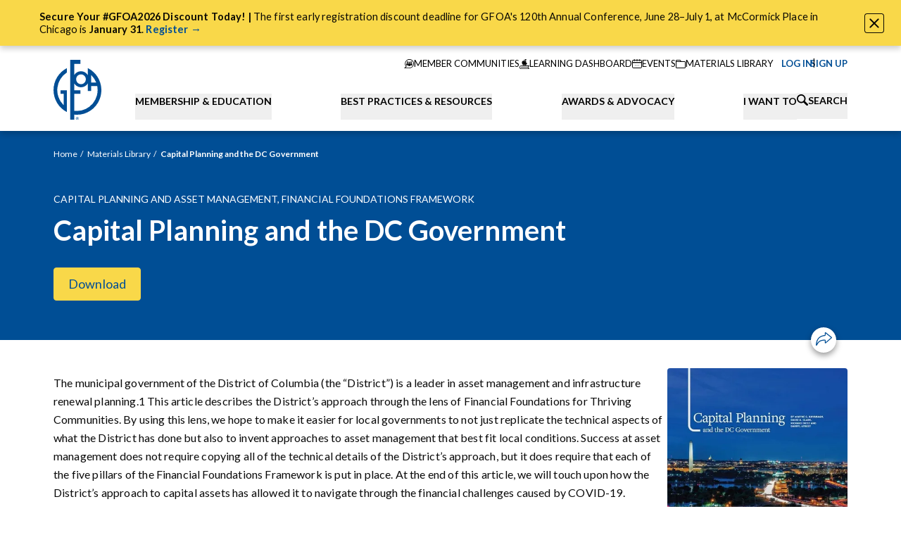

--- FILE ---
content_type: text/html; charset=UTF-8
request_url: https://www.gfoa.org/materials/capital-planning-dc-gfr
body_size: 31971
content:




    
    

<!DOCTYPE html>
<html xmlns="http://www.w3.org/1999/xhtml" lang="en-US" class="nojs">
  <head>
    <meta charset="utf-8" />
    <meta name="viewport" content="width=device-width, initial-scale=1">
    <meta name="format-detection" content="telephone=no">

        <script>
      (function (el) {
        el.className = el.className.replace(/\bnojs\b/, 'js');
      })(document.documentElement);
    </script>

        <noscript>
      <style>
        .nojs\:hidden {
          display: none !important;
        }
        .nojs\:block {
          display: block !important;
        }
        .nojs\:flex {
          display: flex !important;
        }
      </style>
    </noscript>

    <link rel="preconnect" href="https://fonts.googleapis.com">
    <link rel="preconnect" href="https://fonts.gstatic.com" crossorigin>
    <link href="https://fonts.googleapis.com/css2?family=Lato:ital,wght@0,400;0,700;0,900;1,400;1,700;1,900&display=swap" rel="stylesheet">
    <link rel="dns-prefetch" href="//fonts.googleapis.com">
    <link rel="icon" href="/dist/favicon/favicon.ico" />
    <link rel="apple-touch-icon" href="/dist/favicon/apple-touch-icon.png" />

        
        
              <script defer src="https://cloud.umami.is/script.js" data-website-id="21026c63-9cec-46b1-b31a-f86892b777c2"></script>
    
              







      <title>Capital Planning and the DC Government</title>
<script>dataLayer = [];
(function(w,d,s,l,i){w[l]=w[l]||[];w[l].push({'gtm.start':
new Date().getTime(),event:'gtm.js'});var f=d.getElementsByTagName(s)[0],
j=d.createElement(s),dl=l!='dataLayer'?'&l='+l:'';j.async=true;j.src=
'https://www.googletagmanager.com/gtm.js?id='+i+dl;f.parentNode.insertBefore(j,f);
})(window,document,'script','dataLayer','GTM-MBCZKH53');
</script>
<script type="module" crossorigin src="/dist/assets/entry-DEhIxUkb.js"></script><link rel="stylesheet" crossorigin href="/dist/assets/entry-DzysHNDu.css">
<link href="https://gfoa-craftcms.transforms.svdcdn.com/production/general/08b92906-f8c2-4a3c-ba9d-f25aa1c2d696_capital-planning-dc-cover.jpg?w=300&amp;h=390&amp;q=80&amp;auto=format%2Cavif&amp;fit=crop&amp;crop=focalpoint&amp;fp-x=0.5&amp;fp-y=0.5&amp;dm=1759267274&amp;s=a15aa6ef83082ef43144bd354865c2cc" rel="preload" as="image" imagesrcset="https://gfoa-craftcms.transforms.svdcdn.com/production/general/08b92906-f8c2-4a3c-ba9d-f25aa1c2d696_capital-planning-dc-cover.jpg?w=300&amp;h=390&amp;q=80&amp;auto=format%2Cavif&amp;fit=crop&amp;crop=focalpoint&amp;fp-x=0.5&amp;fp-y=0.5&amp;dm=1759267274&amp;s=a15aa6ef83082ef43144bd354865c2cc 300w, https://gfoa-craftcms.transforms.svdcdn.com/production/general/08b92906-f8c2-4a3c-ba9d-f25aa1c2d696_capital-planning-dc-cover.jpg?w=400&amp;h=520&amp;q=80&amp;auto=format%2Cavif&amp;fit=crop&amp;crop=focalpoint&amp;fp-x=0.5&amp;fp-y=0.5&amp;dm=1759267274&amp;s=8767b2ebf4040c746cf970d6dd82cbc8 400w" imagesizes="auto" fetchpriority="high"><meta name="generator" content="SEOmatic">
<meta name="keywords" content="government finance officers association">
<meta name="description" content="The municipal government of the District of Columbia (the “District”) is a leader in asset management and infrastructure renewal planning.1 This article…">
<meta name="referrer" content="no-referrer-when-downgrade">
<meta name="robots" content="all">
<meta content="en_US" property="og:locale">
<meta content="GFOA" property="og:site_name">
<meta content="website" property="og:type">
<meta content="https://www.gfoa.org/materials/capital-planning-dc-gfr" property="og:url">
<meta content="Capital Planning and the DC Government" property="og:title">
<meta content="The municipal government of the District of Columbia (the “District”) is a leader in asset management and infrastructure renewal planning.1 This article…" property="og:description">
<meta content="https://gfoa-craftcms.transforms.svdcdn.com/production/general/share-image.png?w=1200&amp;h=630&amp;q=82&amp;auto=format%2Cavif&amp;fit=crop&amp;dm=1757567400&amp;s=960ccd321ac5251deee97147d32fb90f" property="og:image">
<meta content="1200" property="og:image:width">
<meta content="630" property="og:image:height">
<meta content="Government Finance Officers Association Logo" property="og:image:alt">
<meta name="twitter:card" content="summary_large_image">
<meta name="twitter:creator" content="@">
<meta name="twitter:title" content="Capital Planning and the DC Government">
<meta name="twitter:description" content="The municipal government of the District of Columbia (the “District”) is a leader in asset management and infrastructure renewal planning.1 This article…">
<meta name="twitter:image" content="https://gfoa-craftcms.transforms.svdcdn.com/production/general/share-image.png?w=1200&amp;h=630&amp;q=82&amp;auto=format%2Cavif&amp;fit=crop&amp;dm=1757567400&amp;s=960ccd321ac5251deee97147d32fb90f">
<meta name="twitter:image:width" content="1200">
<meta name="twitter:image:height" content="630">
<meta name="twitter:image:alt" content="Government Finance Officers Association Logo">
<link href="https://www.gfoa.org/materials/capital-planning-dc-gfr" rel="canonical">
<link href="https://www.gfoa.org/" rel="home">
<link type="text/plain" href="https://www.gfoa.org/humans.txt" rel="author">
<style>  :root {
    --action-color: #004e95;
    --action-color-text: #ffffff;

    --color-1: #004e95;
    --color-2: #68cbe4;
    --color-3: #f9d849;
    --color-4: #6ae2b9;
    --color-5: #c4c4c4;

    --color-1-text: #ffffff;
    --color-2-text: rgba(0, 0, 0, 0.96);
    --color-3-text: rgba(0, 0, 0, 0.96);
    --color-4-text: rgba(0, 0, 0, 0.96);
    --color-5-text: rgba(0, 0, 0, 0.96);

    --color-1-secondary: #ffffff;
    --color-2-secondary: #8edaec;
    --color-3-secondary: #fceb8f;
    --color-4-secondary: #88f3db;
    --color-5-secondary: #d6d6d6;

    --color-1-secondary-text: rgba(0, 0, 0, 0.96);
    --color-2-secondary-text: rgba(0, 0, 0, 0.96);
    --color-3-secondary-text: rgba(0, 0, 0, 0.96);
    --color-4-secondary-text: rgba(0, 0, 0, 0.96);
    --color-5-secondary-text: rgba(0, 0, 0, 0.96);
  }
</style></head>
  <body class="flex flex-col min-h-screen cursor-default antialiased text-optimize-speed font-sans"><noscript><iframe src="https://www.googletagmanager.com/ns.html?id=GTM-MBCZKH53"
height="0" width="0" style="display:none;visibility:hidden"></iframe></noscript>

    

      
    
  
  <div
    data-module="Alert"
    data-module-options='{&quot;alertId&quot;:5}'
    class="block z-50 sticky top-0 shadow-5 aria-hidden:hidden"
    data-color-theme="color3"
    aria-hidden="true"
  >
    <div class="p-sm md:px-14">
              <div class="rich-text text-step-0 pr-12" data-alert-text><p><strong>Secure Your #GFOA2026 Discount Today! | </strong>The first early registration discount deadline for GFOA's 120th Annual Conference, June 28–July 1, at McCormick Place in Chicago is <strong>January 31</strong>. <a href="https://www.gfoa.org/events/con26"><strong>Register →</strong></a></p></div>
          </div>
    <button
      data-close-trigger
      class="absolute top-5 md:top-1/2 md:-translate-y-1/2 right-6 p-1.5 border rounded overflow-hidden transition-button duration-400 ease-out-quint bg-theme-bg-color border-theme-color text-theme-color hover:bg-theme-bg-color-secondary hover:border-theme-bg-color-secondary"
      type="button"
    >
      <span class="sr-only">Close Alert</span>
      <span class="block w-3.5"><svg xmlns="http://www.w3.org/2000/svg" width="100%" height="100%" viewBox="0 0 14.828 14.828" preserveAspectRatio="xMidYMid meet"><g fill="none" stroke="currentColor" stroke-linecap="round" stroke-width="2" transform="translate(-1164.086 -17.086) translate(1165.5 18.5)"><path d="M0 0L12 12"></path><path d="M12 0L0 12"></path></g></svg>
</span>
    </button>
  </div>
    <header class="relative shadow-5 print:hidden z-20">
      <a class="skip-link" href="#main-content">Skip to content</a>

                                              



<nav
  data-module="AuthUserInfo"
  class="container relative flex flex-col md:flex-row z-30"
>
  <div class="relative flex items-end bg-white py-4 z-20">
                    <a
        class="block w-7 mx-auto md:w-[56px] lg:w-[68px] md:mx-0 pt-1 shrink-0"
        href="https://www.gfoa.org/"
        title="Go to the homepage"
      >
        <img src="/dist/images/logo-gfoa.svg" alt="GFOA Logo" class="w-full h-auto" />
      </a>
    
        <div class="md:hidden flex items-center gap-2 absolute top-1/2 -translate-y-1/2 right-8">
      <a href="https://www.gfoa.org/search">
        <span class="block w-4"><svg xmlns="http://www.w3.org/2000/svg" width="100%" height="100%" viewBox="0 0 12 12" preserveAspectRatio="xMidYMid meet"><path d="M503.4 384.745a1.059 1.059 0 01-1.5 1.5l-3.064-3.061a4.669 4.669 0 111.5-1.5zm-3.69-5.525a3.333 3.333 0 10-3.333 3.333 3.334 3.334 0 003.331-3.334z" transform="translate(-491.708 -374.553)" stroke="none" fill="currentColor"></path></svg></span>
        <span class="sr-only">Search</span>
      </a>
      <button
        class="block aspect-square closed"
        data-nav-mobile-trigger
        type="button"
      >
        <span class="sr-only">Toggle Navigation</span>
        <span class="icon">
          <span></span>
          <span></span>
          <span></span>
        </span>
      </button>
    </div>
  </div>

    


<div
  data-module="NavMobile"
  class="md:hidden fixed z-10 top-0 left-0 right-0 h-screen overflow-y-scroll pt-[70px] bg-white-100 aria-hidden:hidden"
>
  <ul>
        <li
      data-logged-out
      class="flex items-center gap-1 text-[13px] uppercase p-4 aria-hidden:hidden"
    >
      <a
        data-user-login-url
        class="flex items-center gap-2 text-theme-action-color"
        href="https://members.gfoa.org/Gfoamember/LoginLanding.aspx?URLSITE=https://www.gfoa.org/member-login/bio/berenguer-moncada"
      >
        <span aria-hidden="true" class="w-7">
          <svg width="100%" height="100%" viewBox="0 0 28 28" fill="none" xmlns="http://www.w3.org/2000/svg"><g clip-path="url(#a)" stroke="currentColor"><path d="M17.335 13.815a4.8 4.8 0 0 0 1.764-3.713 4.874 4.874 0 0 0-9.747 0 4.8 4.8 0 0 0 1.764 3.713 6.948 6.948 0 0 0-3.585 6.207.321.321 0 0 0 .642 0 6.274 6.274 0 0 1 3.546-5.788 4.867 4.867 0 0 0 5.01 0 6.261 6.261 0 0 1 3.551 5.785.321.321 0 1 0 .642 0 6.936 6.936 0 0 0-3.587-6.204zm-3.11.478a4.19 4.19 0 1 1 4.232-4.191 4.216 4.216 0 0 1-4.232 4.191z" fill="currentColor"/><path d="M14 27.25c7.318 0 13.25-5.932 13.25-13.25S21.318.75 14 .75.75 6.682.75 14 6.682 27.25 14 27.25z" stroke-width="1.5"/></g><defs><clipPath id="a"><path fill="#fff" d="M0 0h28v28H0z"/></clipPath></defs></svg>
        </span>
        <span>Log In</span>
      </a>
      <span>or</span>
      <a class="text-theme-action-color" href="/join">Sign Up</a>
    </li>
        <li
      data-logged-in
      class="flex items-center gap-1 text-[13px] uppercase p-4 aria-hidden:hidden"
      aria-hidden="true"
    >
      <a class="flex items-center gap-2 text-theme-action-color" href="https://members.gfoa.org/Gfoamember/Gfoamember/logout.aspx?URLSITE=https://www.gfoa.org/member-logout/bio/berenguer-moncada">
        <span aria-hidden="true" class="w-7">
          <svg width="100%" height="100%" viewBox="0 0 28 28" fill="none" xmlns="http://www.w3.org/2000/svg"><g clip-path="url(#a)" stroke="currentColor"><path d="M17.335 13.815a4.8 4.8 0 0 0 1.764-3.713 4.874 4.874 0 0 0-9.747 0 4.8 4.8 0 0 0 1.764 3.713 6.948 6.948 0 0 0-3.585 6.207.321.321 0 0 0 .642 0 6.274 6.274 0 0 1 3.546-5.788 4.867 4.867 0 0 0 5.01 0 6.261 6.261 0 0 1 3.551 5.785.321.321 0 1 0 .642 0 6.936 6.936 0 0 0-3.587-6.204zm-3.11.478a4.19 4.19 0 1 1 4.232-4.191 4.216 4.216 0 0 1-4.232 4.191z" fill="currentColor"/><path d="M14 27.25c7.318 0 13.25-5.932 13.25-13.25S21.318.75 14 .75.75 6.682.75 14 6.682 27.25 14 27.25z" stroke-width="1.5"/></g><defs><clipPath id="a"><path fill="#fff" d="M0 0h28v28H0z"/></clipPath></defs></svg>
        </span>
        <span data-account-label>My Account</span>
      </a>
    </li>
  </ul>

  <ul>
                                  
      <li class="bg-white">
        <button
          data-mobile-tab-btn
          data-mobile-tab-layer="1"
          aria-haspopup="true"
          aria-expanded="false"
          aria-controls="submenu-membership-education"
          type="button"
          class="flex items-center justify-between gap-3 text-left w-full p-4 font-bold uppercase  group peer"
        >
          <span>Membership &amp; Education</span>
          <span aria-hidden="true" class="w-2.5 group-aria-expanded:rotate-180 transition-transform">
            <svg xmlns="http://www.w3.org/2000/svg" width="100%" height="100%" viewBox="0 0 14.686 8.731" aria-hidden="true"><path fill="currentColor" stroke="currentColor" stroke-width=".5" d="m7.343 8.365-7-7.461.506-.539 6.494 6.922L13.837.365l.506.539z"/></svg>          </span>
        </button>
        <div id="submenu-membership-education" role="menu" class="hidden peer-aria-expanded:block">
                                <div class="p-4" data-color-theme="blue">
              <p class="text-base font-bold">Together We Thrive</p>
                              <p class="text-[13px] leading-loose pt-3"><p>GFOA’s inclusive, organization-based membership model makes it easier than ever to connect, learn, and grow.</p></p>
                                            <a href="https://www.gfoa.org/join" class="block mt-4 font-bold">
                  <span class="uppercase">Overview</span>
                  <span class="ml-1" aria-hidden="true">›</span>
                </a>
                          </div>
                                          <ul>                                                                                                                                                                                                                                                                                                                                                                                                                                                                                                                                                                                                                                                                                                                                                                                                                                                                                                                                                                                                                                                                                                                                                                                                                                                                                                                                                                                                                                                                                                                                                                                                                                                                                                                                                                                                <li role="menuitem" class="relative">                    
                                                                
                      <div>
                        <button
                          data-mobile-tab-btn
                          data-mobile-tab-layer="2"
                          aria-haspopup="true"
                          aria-expanded="false"
                          aria-controls="group-1"
                          type="button"
                          class="flex items-center justify-between gap-3 text-left w-full tab-item font-bold uppercase bg-blue-400 text-white p-4 group peer"
                        >
                          Membership
                          <span aria-hidden="true" class="w-2.5 group-aria-expanded:rotate-180 transition-transform">
                            <svg xmlns="http://www.w3.org/2000/svg" width="100%" height="100%" viewBox="0 0 14.686 8.731" aria-hidden="true"><path fill="currentColor" stroke="currentColor" stroke-width=".5" d="m7.343 8.365-7-7.461.506-.539 6.494 6.922L13.837.365l.506.539z"/></svg>                          </span>
                        </button>
                        <ul id="group-1" role="menu" class="hidden peer-aria-expanded:block">
                                                      <li role="menuitem">
                              <a href="https://www.gfoa.org/membership" class="block text-[13px] relative bg-blue-500 text-white p-4">
                                Membership
                              </a>
                            </li>
                          <li role="menuitem">
                              <a href="https://www.gfoa.org/join" class="block text-[13px] relative bg-blue-500 text-white p-4">
                                Join
                                                                  <span aria-hidden="true" class="absolute top-0 left-4 right-4 h-px bg-navy-300 group-aria-expanded:hidden"></span>
                                                              </a>
                            </li><li role="menuitem">
                              <a href="https://www.gfoa.org/member-benefits" class="block text-[13px] relative bg-blue-500 text-white p-4">
                                Member Benefits
                                                                  <span aria-hidden="true" class="absolute top-0 left-4 right-4 h-px bg-navy-300 group-aria-expanded:hidden"></span>
                                                              </a>
                            </li><li role="menuitem">
                              <a href="https://community.gfoa.org/" class="block text-[13px] relative bg-blue-500 text-white p-4">
                                Member Communities
                                                                  <span aria-hidden="true" class="absolute top-0 left-4 right-4 h-px bg-navy-300 group-aria-expanded:hidden"></span>
                                                              </a>
                            </li><li role="menuitem">
                              <a href="https://www.gfoa.org/volunteer" class="block text-[13px] relative bg-blue-500 text-white p-4">
                                Get Involved
                                                                  <span aria-hidden="true" class="absolute top-0 left-4 right-4 h-px bg-navy-300 group-aria-expanded:hidden"></span>
                                                              </a>
                            </li></ul>
                      </div>
                                        
                                                                
                      <div>
                        <button
                          data-mobile-tab-btn
                          data-mobile-tab-layer="2"
                          aria-haspopup="true"
                          aria-expanded="false"
                          aria-controls="group-2"
                          type="button"
                          class="flex items-center justify-between gap-3 text-left w-full tab-item font-bold uppercase bg-blue-400 text-white p-4 group peer"
                        >
                          Education
                          <span aria-hidden="true" class="w-2.5 group-aria-expanded:rotate-180 transition-transform">
                            <svg xmlns="http://www.w3.org/2000/svg" width="100%" height="100%" viewBox="0 0 14.686 8.731" aria-hidden="true"><path fill="currentColor" stroke="currentColor" stroke-width=".5" d="m7.343 8.365-7-7.461.506-.539 6.494 6.922L13.837.365l.506.539z"/></svg>                          </span>
                        </button>
                        <ul id="group-2" role="menu" class="hidden peer-aria-expanded:block">
                                                      <li role="menuitem">
                              <a href="https://www.gfoa.org/education" class="block text-[13px] relative bg-blue-500 text-white p-4">
                                Education
                              </a>
                            </li>
                          <li role="menuitem">
                              <a href="https://www.gfoa.org/events" class="block text-[13px] relative bg-blue-500 text-white p-4">
                                Events Calendar
                                                                  <span aria-hidden="true" class="absolute top-0 left-4 right-4 h-px bg-navy-300 group-aria-expanded:hidden"></span>
                                                              </a>
                            </li><li role="menuitem">
                              <a href="https://www.gfoa.org/on-demand" class="block text-[13px] relative bg-blue-500 text-white p-4">
                                On-Demand Learning
                                                                  <span aria-hidden="true" class="absolute top-0 left-4 right-4 h-px bg-navy-300 group-aria-expanded:hidden"></span>
                                                              </a>
                            </li><li role="menuitem">
                              <a href="https://www.gfoa.org/training-catalog" class="block text-[13px] relative bg-blue-500 text-white p-4">
                                Training Catalog
                                                                  <span aria-hidden="true" class="absolute top-0 left-4 right-4 h-px bg-navy-300 group-aria-expanded:hidden"></span>
                                                              </a>
                            </li><li role="menuitem">
                              <a href="https://www.gfoa.org/learning-pathways" class="block text-[13px] relative bg-blue-500 text-white p-4">
                                Learning Pathways
                                                                  <span aria-hidden="true" class="absolute top-0 left-4 right-4 h-px bg-navy-300 group-aria-expanded:hidden"></span>
                                                              </a>
                            </li><li role="menuitem">
                              <a href="https://www.gfoa.org/gfoascholarships" class="block text-[13px] relative bg-blue-500 text-white p-4">
                                Scholarships
                                                                  <span aria-hidden="true" class="absolute top-0 left-4 right-4 h-px bg-navy-300 group-aria-expanded:hidden"></span>
                                                              </a>
                            </li><li role="menuitem">
                              <a href="https://www.gfoa.org/guide-for-cpe" class="block text-[13px] relative bg-blue-500 text-white p-4">
                                Guide for CPE
                                                                  <span aria-hidden="true" class="absolute top-0 left-4 right-4 h-px bg-navy-300 group-aria-expanded:hidden"></span>
                                                              </a>
                            </li></ul>
                      </div>
                    </li>                                                                                                                                                                                                                                                                                                                                                                                                                                                                                                                                                                                                                                                                                                                                                                                                                                                                                                                                                                                                                                                                                <li role="menuitem" class="relative">                    
                                                                
                      <div>
                        <button
                          data-mobile-tab-btn
                          data-mobile-tab-layer="2"
                          aria-haspopup="true"
                          aria-expanded="false"
                          aria-controls="group-1"
                          type="button"
                          class="flex items-center justify-between gap-3 text-left w-full tab-item font-bold uppercase bg-blue-400 text-white p-4 group peer"
                        >
                          Annual Conference
                          <span aria-hidden="true" class="w-2.5 group-aria-expanded:rotate-180 transition-transform">
                            <svg xmlns="http://www.w3.org/2000/svg" width="100%" height="100%" viewBox="0 0 14.686 8.731" aria-hidden="true"><path fill="currentColor" stroke="currentColor" stroke-width=".5" d="m7.343 8.365-7-7.461.506-.539 6.494 6.922L13.837.365l.506.539z"/></svg>                          </span>
                        </button>
                        <ul id="group-1" role="menu" class="hidden peer-aria-expanded:block">
                                                      <li role="menuitem">
                              <a href="https://www.gfoa.org/conference" class="block text-[13px] relative bg-blue-500 text-white p-4">
                                Annual Conference
                              </a>
                            </li>
                          <li role="menuitem">
                              <a href="https://www.gfoa.org/gfoa2026-call-for-topics" class="block text-[13px] relative bg-blue-500 text-white p-4">
                                Call for Topics
                                                                  <span aria-hidden="true" class="absolute top-0 left-4 right-4 h-px bg-navy-300 group-aria-expanded:hidden"></span>
                                                              </a>
                            </li></ul>
                      </div>
                                        
                                                                
                      <div>
                        <button
                          data-mobile-tab-btn
                          data-mobile-tab-layer="2"
                          aria-haspopup="true"
                          aria-expanded="false"
                          aria-controls="group-2"
                          type="button"
                          class="flex items-center justify-between gap-3 text-left w-full tab-item font-bold uppercase bg-blue-400 text-white p-4 group peer"
                        >
                          Leadership Opportunities
                          <span aria-hidden="true" class="w-2.5 group-aria-expanded:rotate-180 transition-transform">
                            <svg xmlns="http://www.w3.org/2000/svg" width="100%" height="100%" viewBox="0 0 14.686 8.731" aria-hidden="true"><path fill="currentColor" stroke="currentColor" stroke-width=".5" d="m7.343 8.365-7-7.461.506-.539 6.494 6.922L13.837.365l.506.539z"/></svg>                          </span>
                        </button>
                        <ul id="group-2" role="menu" class="hidden peer-aria-expanded:block">
                          <li role="menuitem">
                              <a href="https://www.gfoa.org/cpfo" class="block text-[13px] relative bg-blue-500 text-white p-4">
                                Certification (CPFO)
                                                              </a>
                            </li><li role="menuitem">
                              <a href="https://www.gfoa.org/leadership-academy" class="block text-[13px] relative bg-blue-500 text-white p-4">
                                Leadership Academy
                                                                  <span aria-hidden="true" class="absolute top-0 left-4 right-4 h-px bg-navy-300 group-aria-expanded:hidden"></span>
                                                              </a>
                            </li><li role="menuitem">
                              <a href="https://www.gfoa.org/gfoa-standing-committees" class="block text-[13px] relative bg-blue-500 text-white p-4">
                                Standing Committees
                                                                  <span aria-hidden="true" class="absolute top-0 left-4 right-4 h-px bg-navy-300 group-aria-expanded:hidden"></span>
                                                              </a>
                            </li></ul>
                      </div>
                                        
                                          <div class="tab-link">
                        <a href="https://www.gfoa.org/gfoa-groups" class="block font-bold uppercase bg-blue-400 text-white p-4">
                          Affinity Groups
                        </a>
                        <span aria-hidden="true" class="absolute bottom-0 left-4 right-4 h-px bg-white-200"></span>
                      </div>
                                        
                                                                
                      <div>
                        <button
                          data-mobile-tab-btn
                          data-mobile-tab-layer="2"
                          aria-haspopup="true"
                          aria-expanded="false"
                          aria-controls="group-4"
                          type="button"
                          class="flex items-center justify-between gap-3 text-left w-full tab-item font-bold uppercase bg-blue-400 text-white p-4 group peer"
                        >
                          Student Opportunities
                          <span aria-hidden="true" class="w-2.5 group-aria-expanded:rotate-180 transition-transform">
                            <svg xmlns="http://www.w3.org/2000/svg" width="100%" height="100%" viewBox="0 0 14.686 8.731" aria-hidden="true"><path fill="currentColor" stroke="currentColor" stroke-width=".5" d="m7.343 8.365-7-7.461.506-.539 6.494 6.922L13.837.365l.506.539z"/></svg>                          </span>
                        </button>
                        <ul id="group-4" role="menu" class="hidden peer-aria-expanded:block">
                                                      <li role="menuitem">
                              <a href="https://www.gfoa.org/student-opportunities" class="block text-[13px] relative bg-blue-500 text-white p-4">
                                Student Opportunities
                              </a>
                            </li>
                          <li role="menuitem">
                              <a href="https://www.gfoa.org/academic-scholarships" class="block text-[13px] relative bg-blue-500 text-white p-4">
                                Academic Scholarships
                                                                  <span aria-hidden="true" class="absolute top-0 left-4 right-4 h-px bg-navy-300 group-aria-expanded:hidden"></span>
                                                              </a>
                            </li></ul>
                      </div>
                    </li>                                                                                                                                                                                                                                                                                                                                                                                                        <li role="menuitem" class="relative">                    
                                                                
                      <div>
                        <button
                          data-mobile-tab-btn
                          data-mobile-tab-layer="2"
                          aria-haspopup="true"
                          aria-expanded="false"
                          aria-controls="group-1"
                          type="button"
                          class="flex items-center justify-between gap-3 text-left w-full tab-item font-bold uppercase bg-blue-400 text-white p-4 group peer"
                        >
                          Jobs Board
                          <span aria-hidden="true" class="w-2.5 group-aria-expanded:rotate-180 transition-transform">
                            <svg xmlns="http://www.w3.org/2000/svg" width="100%" height="100%" viewBox="0 0 14.686 8.731" aria-hidden="true"><path fill="currentColor" stroke="currentColor" stroke-width=".5" d="m7.343 8.365-7-7.461.506-.539 6.494 6.922L13.837.365l.506.539z"/></svg>                          </span>
                        </button>
                        <ul id="group-1" role="menu" class="hidden peer-aria-expanded:block">
                                                      <li role="menuitem">
                              <a href="https://www.gfoa.org/jobs" class="block text-[13px] relative bg-blue-500 text-white p-4">
                                Jobs Board
                              </a>
                            </li>
                          <li role="menuitem">
                              <a href="https://www.gfoa.org/submit-employment-ad" class="block text-[13px] relative bg-blue-500 text-white p-4">
                                Submit Employment Ad
                                                                  <span aria-hidden="true" class="absolute top-0 left-4 right-4 h-px bg-navy-300 group-aria-expanded:hidden"></span>
                                                              </a>
                            </li><li role="menuitem">
                              <a href="https://www.gfoa.org/employment-resources" class="block text-[13px] relative bg-blue-500 text-white p-4">
                                Employment Resources for Finance Officers
                                                                  <span aria-hidden="true" class="absolute top-0 left-4 right-4 h-px bg-navy-300 group-aria-expanded:hidden"></span>
                                                              </a>
                            </li></ul>
                      </div>
                    </li></ul>
                  </div>
      </li>                              
      <li class="bg-white">
        <button
          data-mobile-tab-btn
          data-mobile-tab-layer="1"
          aria-haspopup="true"
          aria-expanded="false"
          aria-controls="submenu-best-practices-resources"
          type="button"
          class="flex items-center justify-between gap-3 text-left w-full p-4 font-bold uppercase border-t border-white-200 group peer"
        >
          <span>Best Practices &amp; Resources</span>
          <span aria-hidden="true" class="w-2.5 group-aria-expanded:rotate-180 transition-transform">
            <svg xmlns="http://www.w3.org/2000/svg" width="100%" height="100%" viewBox="0 0 14.686 8.731" aria-hidden="true"><path fill="currentColor" stroke="currentColor" stroke-width=".5" d="m7.343 8.365-7-7.461.506-.539 6.494 6.922L13.837.365l.506.539z"/></svg>          </span>
        </button>
        <div id="submenu-best-practices-resources" role="menu" class="hidden peer-aria-expanded:block">
                                <div class="p-4" data-color-theme="blue">
              <p class="text-base font-bold">Best Practices &amp; Resources</p>
                              <p class="text-[13px] leading-loose pt-3"><p>GFOA Best Practices identify specific policies and procedures that contribute to improved government management.</p></p>
                                            <a href="https://www.gfoa.org/best-practices" class="block mt-4 font-bold">
                  <span class="uppercase">Explore Best Practices &amp; Advisories</span>
                  <span class="ml-1" aria-hidden="true">›</span>
                </a>
                          </div>
                                          <ul>                                                                                                                                                                                                                                                                                                                                                                                                                                                                                                                                                                                                                                                                                                                                                                                                                                                                                                                                                                                                                                                                        <li role="menuitem" class="relative">                    
                                                                
                      <div>
                        <button
                          data-mobile-tab-btn
                          data-mobile-tab-layer="2"
                          aria-haspopup="true"
                          aria-expanded="false"
                          aria-controls="group-1"
                          type="button"
                          class="flex items-center justify-between gap-3 text-left w-full tab-item font-bold uppercase bg-blue-400 text-white p-4 group peer"
                        >
                          Resources
                          <span aria-hidden="true" class="w-2.5 group-aria-expanded:rotate-180 transition-transform">
                            <svg xmlns="http://www.w3.org/2000/svg" width="100%" height="100%" viewBox="0 0 14.686 8.731" aria-hidden="true"><path fill="currentColor" stroke="currentColor" stroke-width=".5" d="m7.343 8.365-7-7.461.506-.539 6.494 6.922L13.837.365l.506.539z"/></svg>                          </span>
                        </button>
                        <ul id="group-1" role="menu" class="hidden peer-aria-expanded:block">
                                                      <li role="menuitem">
                              <a href="https://www.gfoa.org/materials" class="block text-[13px] relative bg-blue-500 text-white p-4">
                                Resources
                              </a>
                            </li>
                          <li role="menuitem">
                              <a href="https://www.gfoa.org/workforce2023" class="block text-[13px] relative bg-blue-500 text-white p-4">
                                Public Finance Workforce
                                                                  <span aria-hidden="true" class="absolute top-0 left-4 right-4 h-px bg-navy-300 group-aria-expanded:hidden"></span>
                                                              </a>
                            </li><li role="menuitem">
                              <a href="https://www.gfoa.org/guiding-principles-in-grant-management" class="block text-[13px] relative bg-blue-500 text-white p-4">
                                Grants Management
                                                                  <span aria-hidden="true" class="absolute top-0 left-4 right-4 h-px bg-navy-300 group-aria-expanded:hidden"></span>
                                                              </a>
                            </li><li role="menuitem">
                              <a href="https://www.gfoa.org/smarterschoolspending" class="block text-[13px] relative bg-blue-500 text-white p-4">
                                Smarter School Spending
                                                                  <span aria-hidden="true" class="absolute top-0 left-4 right-4 h-px bg-navy-300 group-aria-expanded:hidden"></span>
                                                              </a>
                            </li><li role="menuitem">
                              <a href="https://www.gfoa.org/financial-foundations" class="block text-[13px] relative bg-blue-500 text-white p-4">
                                Financial Foundations Framework
                                                                  <span aria-hidden="true" class="absolute top-0 left-4 right-4 h-px bg-navy-300 group-aria-expanded:hidden"></span>
                                                              </a>
                            </li><li role="menuitem">
                              <a href="https://www.gfoa.org/ffa" class="block text-[13px] relative bg-blue-500 text-white p-4">
                                Fiscal First Aid
                                                                  <span aria-hidden="true" class="absolute top-0 left-4 right-4 h-px bg-navy-300 group-aria-expanded:hidden"></span>
                                                              </a>
                            </li><li role="menuitem">
                              <a href="/materials/topic/all?type=Research+Report" class="block text-[13px] relative bg-blue-500 text-white p-4">
                                Research Reports
                                                                  <span aria-hidden="true" class="absolute top-0 left-4 right-4 h-px bg-navy-300 group-aria-expanded:hidden"></span>
                                                              </a>
                            </li></ul>
                      </div>
                    </li>                                                                                                                                                                                                                                                                                                                                                                                                                                                                                                                                                                                                                                                                                                                                                                                                                                                                                                                                                                                                                        <li role="menuitem" class="relative">                    
                                                                
                      <div>
                        <button
                          data-mobile-tab-btn
                          data-mobile-tab-layer="2"
                          aria-haspopup="true"
                          aria-expanded="false"
                          aria-controls="group-1"
                          type="button"
                          class="flex items-center justify-between gap-3 text-left w-full tab-item font-bold uppercase bg-blue-400 text-white p-4 group peer"
                        >
                          Rethinking Initiatives
                          <span aria-hidden="true" class="w-2.5 group-aria-expanded:rotate-180 transition-transform">
                            <svg xmlns="http://www.w3.org/2000/svg" width="100%" height="100%" viewBox="0 0 14.686 8.731" aria-hidden="true"><path fill="currentColor" stroke="currentColor" stroke-width=".5" d="m7.343 8.365-7-7.461.506-.539 6.494 6.922L13.837.365l.506.539z"/></svg>                          </span>
                        </button>
                        <ul id="group-1" role="menu" class="hidden peer-aria-expanded:block">
                                                      <li role="menuitem">
                              <a href="https://www.gfoa.org/rethinking" class="block text-[13px] relative bg-blue-500 text-white p-4">
                                Rethinking Initiatives
                              </a>
                            </li>
                          <li role="menuitem">
                              <a href="https://www.gfoa.org/rethinking-budgeting" class="block text-[13px] relative bg-blue-500 text-white p-4">
                                Rethinking Budgeting
                                                                  <span aria-hidden="true" class="absolute top-0 left-4 right-4 h-px bg-navy-300 group-aria-expanded:hidden"></span>
                                                              </a>
                            </li><li role="menuitem">
                              <a href="https://www.gfoa.org/rethinking-financial-reporting" class="block text-[13px] relative bg-blue-500 text-white p-4">
                                Rethinking Financial Reporting
                                                                  <span aria-hidden="true" class="absolute top-0 left-4 right-4 h-px bg-navy-300 group-aria-expanded:hidden"></span>
                                                              </a>
                            </li><li role="menuitem">
                              <a href="https://www.gfoa.org/rethinking-revenue" class="block text-[13px] relative bg-blue-500 text-white p-4">
                                Rethinking Revenue
                                                                  <span aria-hidden="true" class="absolute top-0 left-4 right-4 h-px bg-navy-300 group-aria-expanded:hidden"></span>
                                                              </a>
                            </li></ul>
                      </div>
                                        
                                          <div class="tab-link">
                        <a href="https://www.gfoa.org/trust" class="block font-bold uppercase bg-blue-400 text-white p-4">
                          Code of Ethics
                        </a>
                        <span aria-hidden="true" class="absolute bottom-0 left-4 right-4 h-px bg-white-200"></span>
                      </div>
                                        
                                                                
                      <div>
                        <button
                          data-mobile-tab-btn
                          data-mobile-tab-layer="2"
                          aria-haspopup="true"
                          aria-expanded="false"
                          aria-controls="group-3"
                          type="button"
                          class="flex items-center justify-between gap-3 text-left w-full tab-item font-bold uppercase bg-blue-400 text-white p-4 group peer"
                        >
                          Subscriptions
                          <span aria-hidden="true" class="w-2.5 group-aria-expanded:rotate-180 transition-transform">
                            <svg xmlns="http://www.w3.org/2000/svg" width="100%" height="100%" viewBox="0 0 14.686 8.731" aria-hidden="true"><path fill="currentColor" stroke="currentColor" stroke-width=".5" d="m7.343 8.365-7-7.461.506-.539 6.494 6.922L13.837.365l.506.539z"/></svg>                          </span>
                        </button>
                        <ul id="group-3" role="menu" class="hidden peer-aria-expanded:block">
                          <li role="menuitem">
                              <a href="https://www.gfoa.org/gaafr-plus" class="block text-[13px] relative bg-blue-500 text-white p-4">
                                GAAFR Plus
                                                              </a>
                            </li><li role="menuitem">
                              <a href="https://www.gfoa.org/gfr" class="block text-[13px] relative bg-blue-500 text-white p-4">
                                Government Finance Review
                                                                  <span aria-hidden="true" class="absolute top-0 left-4 right-4 h-px bg-navy-300 group-aria-expanded:hidden"></span>
                                                              </a>
                            </li></ul>
                      </div>
                    </li>                                                                                                                                                                                                                                                                                                                                                                                                                                                                                                                                                                                                                                                                                                                                                                                                                                                        <li role="menuitem" class="relative">                    
                                                                
                      <div>
                        <button
                          data-mobile-tab-btn
                          data-mobile-tab-layer="2"
                          aria-haspopup="true"
                          aria-expanded="false"
                          aria-controls="group-1"
                          type="button"
                          class="flex items-center justify-between gap-3 text-left w-full tab-item font-bold uppercase bg-blue-400 text-white p-4 group peer"
                        >
                          Publications
                          <span aria-hidden="true" class="w-2.5 group-aria-expanded:rotate-180 transition-transform">
                            <svg xmlns="http://www.w3.org/2000/svg" width="100%" height="100%" viewBox="0 0 14.686 8.731" aria-hidden="true"><path fill="currentColor" stroke="currentColor" stroke-width=".5" d="m7.343 8.365-7-7.461.506-.539 6.494 6.922L13.837.365l.506.539z"/></svg>                          </span>
                        </button>
                        <ul id="group-1" role="menu" class="hidden peer-aria-expanded:block">
                                                      <li role="menuitem">
                              <a href="/materials/topic/all?type=Publication" class="block text-[13px] relative bg-blue-500 text-white p-4">
                                All Publications
                              </a>
                            </li>
                          <li role="menuitem">
                              <a href="https://www.gfoa.org/blue-book" class="block text-[13px] relative bg-blue-500 text-white p-4">
                                GAAFR Blue Book
                                                                  <span aria-hidden="true" class="absolute top-0 left-4 right-4 h-px bg-navy-300 group-aria-expanded:hidden"></span>
                                                              </a>
                            </li></ul>
                      </div>
                                        
                                                                
                      <div>
                        <button
                          data-mobile-tab-btn
                          data-mobile-tab-layer="2"
                          aria-haspopup="true"
                          aria-expanded="false"
                          aria-controls="group-2"
                          type="button"
                          class="flex items-center justify-between gap-3 text-left w-full tab-item font-bold uppercase bg-blue-400 text-white p-4 group peer"
                        >
                          Research and Consulting
                          <span aria-hidden="true" class="w-2.5 group-aria-expanded:rotate-180 transition-transform">
                            <svg xmlns="http://www.w3.org/2000/svg" width="100%" height="100%" viewBox="0 0 14.686 8.731" aria-hidden="true"><path fill="currentColor" stroke="currentColor" stroke-width=".5" d="m7.343 8.365-7-7.461.506-.539 6.494 6.922L13.837.365l.506.539z"/></svg>                          </span>
                        </button>
                        <ul id="group-2" role="menu" class="hidden peer-aria-expanded:block">
                                                      <li role="menuitem">
                              <a href="https://www.gfoa.org/rcc" class="block text-[13px] relative bg-blue-500 text-white p-4">
                                Research and Consulting
                              </a>
                            </li>
                          <li role="menuitem">
                              <a href="https://www.gfoa.org/consulting" class="block text-[13px] relative bg-blue-500 text-white p-4">
                                Consulting Services
                                                                  <span aria-hidden="true" class="absolute top-0 left-4 right-4 h-px bg-navy-300 group-aria-expanded:hidden"></span>
                                                              </a>
                            </li><li role="menuitem">
                              <a href="https://www.gfoa.org/erp-advisory-services" class="block text-[13px] relative bg-blue-500 text-white p-4">
                                ERP Advisory Services
                                                                  <span aria-hidden="true" class="absolute top-0 left-4 right-4 h-px bg-navy-300 group-aria-expanded:hidden"></span>
                                                              </a>
                            </li><li role="menuitem">
                              <a href="https://www.gfoa.org/inquire-rcc" class="block text-[13px] relative bg-blue-500 text-white p-4">
                                Inquire About Our Services
                                                                  <span aria-hidden="true" class="absolute top-0 left-4 right-4 h-px bg-navy-300 group-aria-expanded:hidden"></span>
                                                              </a>
                            </li></ul>
                      </div>
                                        
                                          <div class="tab-link">
                        <a href="https://www.gfoa.org/strategic-partners" class="block font-bold uppercase bg-blue-400 text-white p-4">
                          Strategic Partners
                        </a>
                        <span aria-hidden="true" class="absolute bottom-0 left-4 right-4 h-px bg-white-200"></span>
                      </div>
                    </li></ul>
                  </div>
      </li>                              
      <li class="bg-white">
        <button
          data-mobile-tab-btn
          data-mobile-tab-layer="1"
          aria-haspopup="true"
          aria-expanded="false"
          aria-controls="submenu-awards-advocacy"
          type="button"
          class="flex items-center justify-between gap-3 text-left w-full p-4 font-bold uppercase border-t border-white-200 group peer"
        >
          <span>Awards &amp; Advocacy</span>
          <span aria-hidden="true" class="w-2.5 group-aria-expanded:rotate-180 transition-transform">
            <svg xmlns="http://www.w3.org/2000/svg" width="100%" height="100%" viewBox="0 0 14.686 8.731" aria-hidden="true"><path fill="currentColor" stroke="currentColor" stroke-width=".5" d="m7.343 8.365-7-7.461.506-.539 6.494 6.922L13.837.365l.506.539z"/></svg>          </span>
        </button>
        <div id="submenu-awards-advocacy" role="menu" class="hidden peer-aria-expanded:block">
                                <div class="p-4" data-color-theme="blue">
              <p class="text-base font-bold">Recognition for Outstanding Public Service</p>
                              <p class="text-[13px] leading-loose pt-3"><p>This award honors individual GFOA members for their dedication to the profession, their colleagues, their organizations, and their communities.</p></p>
                                            <a href="https://www.gfoa.org/publicservice" class="block mt-4 font-bold">
                  <span class="uppercase">View 2025 Recipients</span>
                  <span class="ml-1" aria-hidden="true">›</span>
                </a>
                          </div>
                                          <ul>                                                                                                                                                                                                                                                                                                                                                                                                                                                                                                                                                                                                                                                                                                                                                                                                                                                                                                        <li role="menuitem" class="relative">                    
                                                                
                      <div>
                        <button
                          data-mobile-tab-btn
                          data-mobile-tab-layer="2"
                          aria-haspopup="true"
                          aria-expanded="false"
                          aria-controls="group-1"
                          type="button"
                          class="flex items-center justify-between gap-3 text-left w-full tab-item font-bold uppercase bg-blue-400 text-white p-4 group peer"
                        >
                          Awards
                          <span aria-hidden="true" class="w-2.5 group-aria-expanded:rotate-180 transition-transform">
                            <svg xmlns="http://www.w3.org/2000/svg" width="100%" height="100%" viewBox="0 0 14.686 8.731" aria-hidden="true"><path fill="currentColor" stroke="currentColor" stroke-width=".5" d="m7.343 8.365-7-7.461.506-.539 6.494 6.922L13.837.365l.506.539z"/></svg>                          </span>
                        </button>
                        <ul id="group-1" role="menu" class="hidden peer-aria-expanded:block">
                                                      <li role="menuitem">
                              <a href="https://www.gfoa.org/awards" class="block text-[13px] relative bg-blue-500 text-white p-4">
                                Awards
                              </a>
                            </li>
                          <li role="menuitem">
                              <a href="https://www.gfoa.org/coa-award" class="block text-[13px] relative bg-blue-500 text-white p-4">
                                COA Award
                                                                  <span aria-hidden="true" class="absolute top-0 left-4 right-4 h-px bg-navy-300 group-aria-expanded:hidden"></span>
                                                              </a>
                            </li><li role="menuitem">
                              <a href="https://www.gfoa.org/budget-award" class="block text-[13px] relative bg-blue-500 text-white p-4">
                                Budget Award
                                                                  <span aria-hidden="true" class="absolute top-0 left-4 right-4 h-px bg-navy-300 group-aria-expanded:hidden"></span>
                                                              </a>
                            </li><li role="menuitem">
                              <a href="https://www.gfoa.org/pafr-award" class="block text-[13px] relative bg-blue-500 text-white p-4">
                                PAFR Award
                                                                  <span aria-hidden="true" class="absolute top-0 left-4 right-4 h-px bg-navy-300 group-aria-expanded:hidden"></span>
                                                              </a>
                            </li><li role="menuitem">
                              <a href="https://www.gfoa.org/canfr" class="block text-[13px] relative bg-blue-500 text-white p-4">
                                CAnFR Award
                                                                  <span aria-hidden="true" class="absolute top-0 left-4 right-4 h-px bg-navy-300 group-aria-expanded:hidden"></span>
                                                              </a>
                            </li><li role="menuitem">
                              <a href="https://www.gfoa.org/award-for-excellence" class="block text-[13px] relative bg-blue-500 text-white p-4">
                                Awards for Excellence
                                                                  <span aria-hidden="true" class="absolute top-0 left-4 right-4 h-px bg-navy-300 group-aria-expanded:hidden"></span>
                                                              </a>
                            </li></ul>
                      </div>
                    </li>                                                                                                                                                                                                                                                                                                                                                                                                                                                                                                                                                                                                                                                                                                                                                                                                                                                                                                                                                                                                                                                                                                                                                                                                                                        <li role="menuitem" class="relative">                    
                                                                
                      <div>
                        <button
                          data-mobile-tab-btn
                          data-mobile-tab-layer="2"
                          aria-haspopup="true"
                          aria-expanded="false"
                          aria-controls="group-1"
                          type="button"
                          class="flex items-center justify-between gap-3 text-left w-full tab-item font-bold uppercase bg-blue-400 text-white p-4 group peer"
                        >
                          Advocacy
                          <span aria-hidden="true" class="w-2.5 group-aria-expanded:rotate-180 transition-transform">
                            <svg xmlns="http://www.w3.org/2000/svg" width="100%" height="100%" viewBox="0 0 14.686 8.731" aria-hidden="true"><path fill="currentColor" stroke="currentColor" stroke-width=".5" d="m7.343 8.365-7-7.461.506-.539 6.494 6.922L13.837.365l.506.539z"/></svg>                          </span>
                        </button>
                        <ul id="group-1" role="menu" class="hidden peer-aria-expanded:block">
                                                      <li role="menuitem">
                              <a href="https://www.gfoa.org/federal-advocacy" class="block text-[13px] relative bg-blue-500 text-white p-4">
                                Advocacy
                              </a>
                            </li>
                          <li role="menuitem">
                              <a href="https://www.gfoa.org/municipal-bond-resource-center" class="block text-[13px] relative bg-blue-500 text-white p-4">
                                Tax Exempt Municipal Bonds
                                                                  <span aria-hidden="true" class="absolute top-0 left-4 right-4 h-px bg-navy-300 group-aria-expanded:hidden"></span>
                                                              </a>
                            </li><li role="menuitem">
                              <a href="https://www.gfoa.org/federal-funds-omb-memo-updates" class="block text-[13px] relative bg-blue-500 text-white p-4">
                                Monitoring Federal Funding
                                                                  <span aria-hidden="true" class="absolute top-0 left-4 right-4 h-px bg-navy-300 group-aria-expanded:hidden"></span>
                                                              </a>
                            </li><li role="menuitem">
                              <a href="https://www.gfoa.org/ira-implementation-resources" class="block text-[13px] relative bg-blue-500 text-white p-4">
                                IRA Implementation Resources
                                                                  <span aria-hidden="true" class="absolute top-0 left-4 right-4 h-px bg-navy-300 group-aria-expanded:hidden"></span>
                                                              </a>
                            </li><li role="menuitem">
                              <a href="https://www.gfoa.org/fdta" class="block text-[13px] relative bg-blue-500 text-white p-4">
                                Financial Data Transparency Act Implementation 
                                                                  <span aria-hidden="true" class="absolute top-0 left-4 right-4 h-px bg-navy-300 group-aria-expanded:hidden"></span>
                                                              </a>
                            </li><li role="menuitem">
                              <a href="https://www.gfoa.org/gfoa-priorities-advanced-refunding" class="block text-[13px] relative bg-blue-500 text-white p-4">
                                Advance Refunding
                                                                  <span aria-hidden="true" class="absolute top-0 left-4 right-4 h-px bg-navy-300 group-aria-expanded:hidden"></span>
                                                              </a>
                            </li><li role="menuitem">
                              <a href="https://www.gfoa.org/bank-qualified-debt" class="block text-[13px] relative bg-blue-500 text-white p-4">
                                Bank-Qualified Municipal Bonds
                                                                  <span aria-hidden="true" class="absolute top-0 left-4 right-4 h-px bg-navy-300 group-aria-expanded:hidden"></span>
                                                              </a>
                            </li><li role="menuitem">
                              <a href="https://www.gfoa.org/salt" class="block text-[13px] relative bg-blue-500 text-white p-4">
                                State and Local Tax Deductions
                                                                  <span aria-hidden="true" class="absolute top-0 left-4 right-4 h-px bg-navy-300 group-aria-expanded:hidden"></span>
                                                              </a>
                            </li></ul>
                      </div>
                    </li>                                                                                                                                                                                                                                                                                                                                                                                                                                                                                                                                                                                                                                                                                                                                                                                                                                                                                                                                                                                                                                                                        <li role="menuitem" class="relative">                    
                                                                
                      <div>
                        <button
                          data-mobile-tab-btn
                          data-mobile-tab-layer="2"
                          aria-haspopup="true"
                          aria-expanded="false"
                          aria-controls="group-1"
                          type="button"
                          class="flex items-center justify-between gap-3 text-left w-full tab-item font-bold uppercase bg-blue-400 text-white p-4 group peer"
                        >
                          Policy Statements
                          <span aria-hidden="true" class="w-2.5 group-aria-expanded:rotate-180 transition-transform">
                            <svg xmlns="http://www.w3.org/2000/svg" width="100%" height="100%" viewBox="0 0 14.686 8.731" aria-hidden="true"><path fill="currentColor" stroke="currentColor" stroke-width=".5" d="m7.343 8.365-7-7.461.506-.539 6.494 6.922L13.837.365l.506.539z"/></svg>                          </span>
                        </button>
                        <ul id="group-1" role="menu" class="hidden peer-aria-expanded:block">
                                                      <li role="menuitem">
                              <a href="https://www.gfoa.org/public-policy-statements" class="block text-[13px] relative bg-blue-500 text-white p-4">
                                Policy Statements
                              </a>
                            </li>
                          <li role="menuitem">
                              <a href="https://www.gfoa.org/pps-accounting-auditing-and-financial-reporting" class="block text-[13px] relative bg-blue-500 text-white p-4">
                                Accounting, Auditing and Financial Reporting
                                                                  <span aria-hidden="true" class="absolute top-0 left-4 right-4 h-px bg-navy-300 group-aria-expanded:hidden"></span>
                                                              </a>
                            </li><li role="menuitem">
                              <a href="https://www.gfoa.org/pps-budgeting-and-financial" class="block text-[13px] relative bg-blue-500 text-white p-4">
                                Budgeting and Financial Management
                                                                  <span aria-hidden="true" class="absolute top-0 left-4 right-4 h-px bg-navy-300 group-aria-expanded:hidden"></span>
                                                              </a>
                            </li><li role="menuitem">
                              <a href="https://www.gfoa.org/pps-intergovernmental-relations" class="block text-[13px] relative bg-blue-500 text-white p-4">
                                Intergovernmental Relations and Federal Fiscal Policy
                                                                  <span aria-hidden="true" class="absolute top-0 left-4 right-4 h-px bg-navy-300 group-aria-expanded:hidden"></span>
                                                              </a>
                            </li><li role="menuitem">
                              <a href="https://www.gfoa.org/pps-public-employee-pension" class="block text-[13px] relative bg-blue-500 text-white p-4">
                                Public Employee Pension and Benefits Administration
                                                                  <span aria-hidden="true" class="absolute top-0 left-4 right-4 h-px bg-navy-300 group-aria-expanded:hidden"></span>
                                                              </a>
                            </li><li role="menuitem">
                              <a href="https://www.gfoa.org/pps-tax-exempt-financing" class="block text-[13px] relative bg-blue-500 text-white p-4">
                                Tax-Exempt Financing and the Municipal Bond Market
                                                                  <span aria-hidden="true" class="absolute top-0 left-4 right-4 h-px bg-navy-300 group-aria-expanded:hidden"></span>
                                                              </a>
                            </li><li role="menuitem">
                              <a href="https://www.gfoa.org/pps-treasury-and-investment-management" class="block text-[13px] relative bg-blue-500 text-white p-4">
                                Treasury and Investment Management
                                                                  <span aria-hidden="true" class="absolute top-0 left-4 right-4 h-px bg-navy-300 group-aria-expanded:hidden"></span>
                                                              </a>
                            </li></ul>
                      </div>
                    </li></ul>
                  </div>
      </li>                              
      <li class="bg-white">
        <button
          data-mobile-tab-btn
          data-mobile-tab-layer="1"
          aria-haspopup="true"
          aria-expanded="false"
          aria-controls="submenu-i-want-to"
          type="button"
          class="flex items-center justify-between gap-3 text-left w-full p-4 font-bold uppercase border-t border-white-200 group peer"
        >
          <span>I Want To</span>
          <span aria-hidden="true" class="w-2.5 group-aria-expanded:rotate-180 transition-transform">
            <svg xmlns="http://www.w3.org/2000/svg" width="100%" height="100%" viewBox="0 0 14.686 8.731" aria-hidden="true"><path fill="currentColor" stroke="currentColor" stroke-width=".5" d="m7.343 8.365-7-7.461.506-.539 6.494 6.922L13.837.365l.506.539z"/></svg>          </span>
        </button>
        <div id="submenu-i-want-to" role="menu" class="hidden peer-aria-expanded:block">
                                <div class="p-4" data-color-theme="blue">
              <p class="text-base font-bold">GFOA&#039;s 120th Annual Conference</p>
                              <p class="text-[13px] leading-loose pt-3"><p>Join us June 28–July 1, 2026, in Chicago, Illinois, for a milestone celebration of innovation, excellence, and thriving communities. </p></p>
                                            <a href="https://www.gfoa.org/conference" class="block mt-4 font-bold">
                  <span class="uppercase">Register early and save! </span>
                  <span class="ml-1" aria-hidden="true">›</span>
                </a>
                          </div>
                                          <ul>                                                                                                                                                                                                                                                                                                                                                                                                                                                                                                                                                                                                                                                                                                                                                                                                                                                                                                                                                                                                                                                                                                                                                                                                                                                                                                                                                                                                                                                                                                                                                                                                                                                                                                                                                                                                                                                                                                                                                                                                                        <li role="menuitem" class="relative">                    
                                                                
                      <div>
                        <button
                          data-mobile-tab-btn
                          data-mobile-tab-layer="2"
                          aria-haspopup="true"
                          aria-expanded="false"
                          aria-controls="group-1"
                          type="button"
                          class="flex items-center justify-between gap-3 text-left w-full tab-item font-bold uppercase bg-blue-400 text-white p-4 group peer"
                        >
                          Register
                          <span aria-hidden="true" class="w-2.5 group-aria-expanded:rotate-180 transition-transform">
                            <svg xmlns="http://www.w3.org/2000/svg" width="100%" height="100%" viewBox="0 0 14.686 8.731" aria-hidden="true"><path fill="currentColor" stroke="currentColor" stroke-width=".5" d="m7.343 8.365-7-7.461.506-.539 6.494 6.922L13.837.365l.506.539z"/></svg>                          </span>
                        </button>
                        <ul id="group-1" role="menu" class="hidden peer-aria-expanded:block">
                                                      <li role="menuitem">
                              <a href="https://www.gfoa.org/events" class="block text-[13px] relative bg-blue-500 text-white p-4">
                                Register
                              </a>
                            </li>
                          <li role="menuitem">
                              <a href="https://www.gfoa.org/on-demand" class="block text-[13px] relative bg-blue-500 text-white p-4">
                                On-Demand Learning
                                                                  <span aria-hidden="true" class="absolute top-0 left-4 right-4 h-px bg-navy-300 group-aria-expanded:hidden"></span>
                                                              </a>
                            </li><li role="menuitem">
                              <a href="https://www.gfoa.org/cpfo" class="block text-[13px] relative bg-blue-500 text-white p-4">
                                CPFO Program
                                                                  <span aria-hidden="true" class="absolute top-0 left-4 right-4 h-px bg-navy-300 group-aria-expanded:hidden"></span>
                                                              </a>
                            </li></ul>
                      </div>
                                        
                                                                
                      <div>
                        <button
                          data-mobile-tab-btn
                          data-mobile-tab-layer="2"
                          aria-haspopup="true"
                          aria-expanded="false"
                          aria-controls="group-2"
                          type="button"
                          class="flex items-center justify-between gap-3 text-left w-full tab-item font-bold uppercase bg-blue-400 text-white p-4 group peer"
                        >
                          View
                          <span aria-hidden="true" class="w-2.5 group-aria-expanded:rotate-180 transition-transform">
                            <svg xmlns="http://www.w3.org/2000/svg" width="100%" height="100%" viewBox="0 0 14.686 8.731" aria-hidden="true"><path fill="currentColor" stroke="currentColor" stroke-width=".5" d="m7.343 8.365-7-7.461.506-.539 6.494 6.922L13.837.365l.506.539z"/></svg>                          </span>
                        </button>
                        <ul id="group-2" role="menu" class="hidden peer-aria-expanded:block">
                                                      <li role="menuitem">
                              <a href="https://www.gfoa.org/the-infrastructure-investment-and-jobs-act-iija-was" class="block text-[13px] relative bg-blue-500 text-white p-4">
                                View
                              </a>
                            </li>
                          <li role="menuitem">
                              <a href="https://www.gfoa.org/training-catalog" class="block text-[13px] relative bg-blue-500 text-white p-4">
                                Training Catalog
                                                                  <span aria-hidden="true" class="absolute top-0 left-4 right-4 h-px bg-navy-300 group-aria-expanded:hidden"></span>
                                                              </a>
                            </li><li role="menuitem">
                              <a href="https://www.gfoa.org/best-practices" class="block text-[13px] relative bg-blue-500 text-white p-4">
                                Best Practices
                                                                  <span aria-hidden="true" class="absolute top-0 left-4 right-4 h-px bg-navy-300 group-aria-expanded:hidden"></span>
                                                              </a>
                            </li><li role="menuitem">
                              <a href="/materials/topic/all?type=Publication" class="block text-[13px] relative bg-blue-500 text-white p-4">
                                Publications
                                                                  <span aria-hidden="true" class="absolute top-0 left-4 right-4 h-px bg-navy-300 group-aria-expanded:hidden"></span>
                                                              </a>
                            </li><li role="menuitem">
                              <a href="/materials/topic/all?type=Research+Report" class="block text-[13px] relative bg-blue-500 text-white p-4">
                                Research Reports
                                                                  <span aria-hidden="true" class="absolute top-0 left-4 right-4 h-px bg-navy-300 group-aria-expanded:hidden"></span>
                                                              </a>
                            </li><li role="menuitem">
                              <a href="/materials/topic/all?type=Policy+Position" class="block text-[13px] relative bg-blue-500 text-white p-4">
                                Policy Documents
                                                                  <span aria-hidden="true" class="absolute top-0 left-4 right-4 h-px bg-navy-300 group-aria-expanded:hidden"></span>
                                                              </a>
                            </li><li role="menuitem">
                              <a href="https://www.gfoa.org/trust" class="block text-[13px] relative bg-blue-500 text-white p-4">
                                Code of Ethics
                                                                  <span aria-hidden="true" class="absolute top-0 left-4 right-4 h-px bg-navy-300 group-aria-expanded:hidden"></span>
                                                              </a>
                            </li></ul>
                      </div>
                                        
                                                                
                      <div>
                        <button
                          data-mobile-tab-btn
                          data-mobile-tab-layer="2"
                          aria-haspopup="true"
                          aria-expanded="false"
                          aria-controls="group-3"
                          type="button"
                          class="flex items-center justify-between gap-3 text-left w-full tab-item font-bold uppercase bg-blue-400 text-white p-4 group peer"
                        >
                          Learn About
                          <span aria-hidden="true" class="w-2.5 group-aria-expanded:rotate-180 transition-transform">
                            <svg xmlns="http://www.w3.org/2000/svg" width="100%" height="100%" viewBox="0 0 14.686 8.731" aria-hidden="true"><path fill="currentColor" stroke="currentColor" stroke-width=".5" d="m7.343 8.365-7-7.461.506-.539 6.494 6.922L13.837.365l.506.539z"/></svg>                          </span>
                        </button>
                        <ul id="group-3" role="menu" class="hidden peer-aria-expanded:block">
                          <li role="menuitem">
                              <a href="https://www.gfoa.org/gfoa-celebrates-local-gov-250" class="block text-[13px] relative bg-blue-500 text-white p-4">
                                Local Gov 250 Initiative
                                                              </a>
                            </li><li role="menuitem">
                              <a href="https://www.gfoa.org/conference" class="block text-[13px] relative bg-blue-500 text-white p-4">
                                Annual Conference
                                                                  <span aria-hidden="true" class="absolute top-0 left-4 right-4 h-px bg-navy-300 group-aria-expanded:hidden"></span>
                                                              </a>
                            </li><li role="menuitem">
                              <a href="https://www.gfoa.org/employment-resources" class="block text-[13px] relative bg-blue-500 text-white p-4">
                                Employment Resources
                                                                  <span aria-hidden="true" class="absolute top-0 left-4 right-4 h-px bg-navy-300 group-aria-expanded:hidden"></span>
                                                              </a>
                            </li></ul>
                      </div>
                    </li>                                                                                                                                                                                                                                                                                                                                                                                                                                                                                                                                                                                                                                                                                                                                                                                                                                                                                                                                                                                                                                                                                                                                                                                                                                                                                                                                                                                                                                                                                                                                                                                                                                                                                                                                                                                                        <li role="menuitem" class="relative">                    
                                                                
                      <div>
                        <button
                          data-mobile-tab-btn
                          data-mobile-tab-layer="2"
                          aria-haspopup="true"
                          aria-expanded="false"
                          aria-controls="group-1"
                          type="button"
                          class="flex items-center justify-between gap-3 text-left w-full tab-item font-bold uppercase bg-blue-400 text-white p-4 group peer"
                        >
                          Log In
                          <span aria-hidden="true" class="w-2.5 group-aria-expanded:rotate-180 transition-transform">
                            <svg xmlns="http://www.w3.org/2000/svg" width="100%" height="100%" viewBox="0 0 14.686 8.731" aria-hidden="true"><path fill="currentColor" stroke="currentColor" stroke-width=".5" d="m7.343 8.365-7-7.461.506-.539 6.494 6.922L13.837.365l.506.539z"/></svg>                          </span>
                        </button>
                        <ul id="group-1" role="menu" class="hidden peer-aria-expanded:block">
                          <li role="menuitem">
                              <a href="https://learn.gfoa.org/" class="block text-[13px] relative bg-blue-500 text-white p-4">
                                Learning Management System
                                                              </a>
                            </li><li role="menuitem">
                              <a href="https://community.gfoa.org/home" class="block text-[13px] relative bg-blue-500 text-white p-4">
                                Member Communities 
                                                                  <span aria-hidden="true" class="absolute top-0 left-4 right-4 h-px bg-navy-300 group-aria-expanded:hidden"></span>
                                                              </a>
                            </li></ul>
                      </div>
                                        
                                                                
                      <div>
                        <button
                          data-mobile-tab-btn
                          data-mobile-tab-layer="2"
                          aria-haspopup="true"
                          aria-expanded="false"
                          aria-controls="group-2"
                          type="button"
                          class="flex items-center justify-between gap-3 text-left w-full tab-item font-bold uppercase bg-blue-400 text-white p-4 group peer"
                        >
                          Apply
                          <span aria-hidden="true" class="w-2.5 group-aria-expanded:rotate-180 transition-transform">
                            <svg xmlns="http://www.w3.org/2000/svg" width="100%" height="100%" viewBox="0 0 14.686 8.731" aria-hidden="true"><path fill="currentColor" stroke="currentColor" stroke-width=".5" d="m7.343 8.365-7-7.461.506-.539 6.494 6.922L13.837.365l.506.539z"/></svg>                          </span>
                        </button>
                        <ul id="group-2" role="menu" class="hidden peer-aria-expanded:block">
                          <li role="menuitem">
                              <a href="https://www.gfoa.org/executive-board-application" class="block text-[13px] relative bg-blue-500 text-white p-4">
                                Executive Board
                                                              </a>
                            </li><li role="menuitem">
                              <a href="https://www.gfoa.org/leadership-academy" class="block text-[13px] relative bg-blue-500 text-white p-4">
                                Leadership Academy
                                                                  <span aria-hidden="true" class="absolute top-0 left-4 right-4 h-px bg-navy-300 group-aria-expanded:hidden"></span>
                                                              </a>
                            </li></ul>
                      </div>
                                        
                                                                
                      <div>
                        <button
                          data-mobile-tab-btn
                          data-mobile-tab-layer="2"
                          aria-haspopup="true"
                          aria-expanded="false"
                          aria-controls="group-3"
                          type="button"
                          class="flex items-center justify-between gap-3 text-left w-full tab-item font-bold uppercase bg-blue-400 text-white p-4 group peer"
                        >
                          Submit
                          <span aria-hidden="true" class="w-2.5 group-aria-expanded:rotate-180 transition-transform">
                            <svg xmlns="http://www.w3.org/2000/svg" width="100%" height="100%" viewBox="0 0 14.686 8.731" aria-hidden="true"><path fill="currentColor" stroke="currentColor" stroke-width=".5" d="m7.343 8.365-7-7.461.506-.539 6.494 6.922L13.837.365l.506.539z"/></svg>                          </span>
                        </button>
                        <ul id="group-3" role="menu" class="hidden peer-aria-expanded:block">
                          <li role="menuitem">
                              <a href="https://www.gfoa.org/gfoa2026-call-for-topics" class="block text-[13px] relative bg-blue-500 text-white p-4">
                                #GFOA2026 Call for Topics
                                                              </a>
                            </li><li role="menuitem">
                              <a href="https://www.gfoa.org/submit-employment-ad" class="block text-[13px] relative bg-blue-500 text-white p-4">
                                Employment Ad
                                                                  <span aria-hidden="true" class="absolute top-0 left-4 right-4 h-px bg-navy-300 group-aria-expanded:hidden"></span>
                                                              </a>
                            </li></ul>
                      </div>
                                        
                                                                
                      <div>
                        <button
                          data-mobile-tab-btn
                          data-mobile-tab-layer="2"
                          aria-haspopup="true"
                          aria-expanded="false"
                          aria-controls="group-4"
                          type="button"
                          class="flex items-center justify-between gap-3 text-left w-full tab-item font-bold uppercase bg-blue-400 text-white p-4 group peer"
                        >
                          Listen
                          <span aria-hidden="true" class="w-2.5 group-aria-expanded:rotate-180 transition-transform">
                            <svg xmlns="http://www.w3.org/2000/svg" width="100%" height="100%" viewBox="0 0 14.686 8.731" aria-hidden="true"><path fill="currentColor" stroke="currentColor" stroke-width=".5" d="m7.343 8.365-7-7.461.506-.539 6.494 6.922L13.837.365l.506.539z"/></svg>                          </span>
                        </button>
                        <ul id="group-4" role="menu" class="hidden peer-aria-expanded:block">
                          <li role="menuitem">
                              <a href="https://open.spotify.com/show/4YWMprsfNCB5HD6LZK206o" class="block text-[13px] relative bg-blue-500 text-white p-4">
                                GFOA Podcasts
                                                              </a>
                            </li></ul>
                      </div>
                                        
                                                                
                      <div>
                        <button
                          data-mobile-tab-btn
                          data-mobile-tab-layer="2"
                          aria-haspopup="true"
                          aria-expanded="false"
                          aria-controls="group-5"
                          type="button"
                          class="flex items-center justify-between gap-3 text-left w-full tab-item font-bold uppercase bg-blue-400 text-white p-4 group peer"
                        >
                          Watch
                          <span aria-hidden="true" class="w-2.5 group-aria-expanded:rotate-180 transition-transform">
                            <svg xmlns="http://www.w3.org/2000/svg" width="100%" height="100%" viewBox="0 0 14.686 8.731" aria-hidden="true"><path fill="currentColor" stroke="currentColor" stroke-width=".5" d="m7.343 8.365-7-7.461.506-.539 6.494 6.922L13.837.365l.506.539z"/></svg>                          </span>
                        </button>
                        <ul id="group-5" role="menu" class="hidden peer-aria-expanded:block">
                          <li role="menuitem">
                              <a href="https://www.youtube.com/watch?v=EtZiSCoK-Mk" class="block text-[13px] relative bg-blue-500 text-white p-4">
                                How to Access GFOA&#039;s LMS
                                                              </a>
                            </li><li role="menuitem">
                              <a href="https://www.gfoa.org/justatad" class="block text-[13px] relative bg-blue-500 text-white p-4">
                                Timely Accounting Discussions
                                                                  <span aria-hidden="true" class="absolute top-0 left-4 right-4 h-px bg-navy-300 group-aria-expanded:hidden"></span>
                                                              </a>
                            </li></ul>
                      </div>
                    </li>                                                                                                                                                                                                                                                                                                                                                                                                                                                                                                                                                                                                                                                                                                                                                                                                                                                                                                                                                                                                                                                                                                                                                                                                                                                                                                                                                                                                                                                                                                                                                                                                                                                                                                                                                                                                                                                                                                                <li role="menuitem" class="relative">                    
                                                                
                      <div>
                        <button
                          data-mobile-tab-btn
                          data-mobile-tab-layer="2"
                          aria-haspopup="true"
                          aria-expanded="false"
                          aria-controls="group-1"
                          type="button"
                          class="flex items-center justify-between gap-3 text-left w-full tab-item font-bold uppercase bg-blue-400 text-white p-4 group peer"
                        >
                          Explore
                          <span aria-hidden="true" class="w-2.5 group-aria-expanded:rotate-180 transition-transform">
                            <svg xmlns="http://www.w3.org/2000/svg" width="100%" height="100%" viewBox="0 0 14.686 8.731" aria-hidden="true"><path fill="currentColor" stroke="currentColor" stroke-width=".5" d="m7.343 8.365-7-7.461.506-.539 6.494 6.922L13.837.365l.506.539z"/></svg>                          </span>
                        </button>
                        <ul id="group-1" role="menu" class="hidden peer-aria-expanded:block">
                          <li role="menuitem">
                              <a href="https://www.gfoa.org/learning-pathways" class="block text-[13px] relative bg-blue-500 text-white p-4">
                                Learning Pathways
                                                              </a>
                            </li></ul>
                      </div>
                                        
                                                                
                      <div>
                        <button
                          data-mobile-tab-btn
                          data-mobile-tab-layer="2"
                          aria-haspopup="true"
                          aria-expanded="false"
                          aria-controls="group-2"
                          type="button"
                          class="flex items-center justify-between gap-3 text-left w-full tab-item font-bold uppercase bg-blue-400 text-white p-4 group peer"
                        >
                          Join
                          <span aria-hidden="true" class="w-2.5 group-aria-expanded:rotate-180 transition-transform">
                            <svg xmlns="http://www.w3.org/2000/svg" width="100%" height="100%" viewBox="0 0 14.686 8.731" aria-hidden="true"><path fill="currentColor" stroke="currentColor" stroke-width=".5" d="m7.343 8.365-7-7.461.506-.539 6.494 6.922L13.837.365l.506.539z"/></svg>                          </span>
                        </button>
                        <ul id="group-2" role="menu" class="hidden peer-aria-expanded:block">
                          <li role="menuitem">
                              <a href="https://www.gfoa.org/membership" class="block text-[13px] relative bg-blue-500 text-white p-4">
                                Membership
                                                              </a>
                            </li><li role="menuitem">
                              <a href="https://www.gfoa.org/gfoa-groups" class="block text-[13px] relative bg-blue-500 text-white p-4">
                                Affinity Groups
                                                                  <span aria-hidden="true" class="absolute top-0 left-4 right-4 h-px bg-navy-300 group-aria-expanded:hidden"></span>
                                                              </a>
                            </li></ul>
                      </div>
                                        
                                                                
                      <div>
                        <button
                          data-mobile-tab-btn
                          data-mobile-tab-layer="2"
                          aria-haspopup="true"
                          aria-expanded="false"
                          aria-controls="group-3"
                          type="button"
                          class="flex items-center justify-between gap-3 text-left w-full tab-item font-bold uppercase bg-blue-400 text-white p-4 group peer"
                        >
                          Buy
                          <span aria-hidden="true" class="w-2.5 group-aria-expanded:rotate-180 transition-transform">
                            <svg xmlns="http://www.w3.org/2000/svg" width="100%" height="100%" viewBox="0 0 14.686 8.731" aria-hidden="true"><path fill="currentColor" stroke="currentColor" stroke-width=".5" d="m7.343 8.365-7-7.461.506-.539 6.494 6.922L13.837.365l.506.539z"/></svg>                          </span>
                        </button>
                        <ul id="group-3" role="menu" class="hidden peer-aria-expanded:block">
                          <li role="menuitem">
                              <a href="https://www.gfoa.org/blue-book" class="block text-[13px] relative bg-blue-500 text-white p-4">
                                GAAFR
                                                              </a>
                            </li><li role="menuitem">
                              <a href="https://merchloop.com/collections/gfoa" class="block text-[13px] relative bg-blue-500 text-white p-4">
                                GFOA Merch
                                                                  <span aria-hidden="true" class="absolute top-0 left-4 right-4 h-px bg-navy-300 group-aria-expanded:hidden"></span>
                                                              </a>
                            </li></ul>
                      </div>
                                        
                                                                
                      <div>
                        <button
                          data-mobile-tab-btn
                          data-mobile-tab-layer="2"
                          aria-haspopup="true"
                          aria-expanded="false"
                          aria-controls="group-4"
                          type="button"
                          class="flex items-center justify-between gap-3 text-left w-full tab-item font-bold uppercase bg-blue-400 text-white p-4 group peer"
                        >
                          Inquire About
                          <span aria-hidden="true" class="w-2.5 group-aria-expanded:rotate-180 transition-transform">
                            <svg xmlns="http://www.w3.org/2000/svg" width="100%" height="100%" viewBox="0 0 14.686 8.731" aria-hidden="true"><path fill="currentColor" stroke="currentColor" stroke-width=".5" d="m7.343 8.365-7-7.461.506-.539 6.494 6.922L13.837.365l.506.539z"/></svg>                          </span>
                        </button>
                        <ul id="group-4" role="menu" class="hidden peer-aria-expanded:block">
                          <li role="menuitem">
                              <a href="https://www.gfoa.org/rcc" class="block text-[13px] relative bg-blue-500 text-white p-4">
                                GFOA Consulting 
                                                              </a>
                            </li><li role="menuitem">
                              <a href="https://www.gfoa.org/awards" class="block text-[13px] relative bg-blue-500 text-white p-4">
                                GFOA Awards Programs
                                                                  <span aria-hidden="true" class="absolute top-0 left-4 right-4 h-px bg-navy-300 group-aria-expanded:hidden"></span>
                                                              </a>
                            </li><li role="menuitem">
                              <a href="https://www.gfoa.org/volunteer" class="block text-[13px] relative bg-blue-500 text-white p-4">
                                GFOA Volunteer Opportunities
                                                                  <span aria-hidden="true" class="absolute top-0 left-4 right-4 h-px bg-navy-300 group-aria-expanded:hidden"></span>
                                                              </a>
                            </li><li role="menuitem">
                              <a href="https://www.gfoa.org/careers-at-gfoa" class="block text-[13px] relative bg-blue-500 text-white p-4">
                                Careers at GFOA
                                                                  <span aria-hidden="true" class="absolute top-0 left-4 right-4 h-px bg-navy-300 group-aria-expanded:hidden"></span>
                                                              </a>
                            </li><li role="menuitem">
                              <a href="https://www.gfoa.org/press" class="block text-[13px] relative bg-blue-500 text-white p-4">
                                Press Inquiries
                                                                  <span aria-hidden="true" class="absolute top-0 left-4 right-4 h-px bg-navy-300 group-aria-expanded:hidden"></span>
                                                              </a>
                            </li></ul>
                      </div>
                    </li></ul>
                  </div>
      </li>      
              <li class="text-[13px] uppercase px-4 pb-6 pt-4">
          <a class="flex items-center whitespace-nowrap gap-1.5" href="https://community.gfoa.org/">
                          <span class="w-3.5">    
    
          <div class="">
                                                <?xml version="1.0" encoding="UTF-8"?>
<svg xmlns="http://www.w3.org/2000/svg" width="100%" data-original-width="100%" height="100%" data-original-height="100%" viewBox="0 0 16.801 15.571" aria-hidden="true">
  <path d="M9.147 15.571 0 15.528l3.153-2.844-.062-.084a7.731 7.731 0 0 1-1.2-2.262 8.044 8.044 0 0 1-.42-2.563 7.8 7.8 0 0 1 2.25-5.5A7.649 7.649 0 0 1 6.163.61 7.538 7.538 0 0 1 9.147 0a7.65 7.65 0 0 1 2.933.611A7.837 7.837 0 0 1 14.561 2.3a7.921 7.921 0 0 1 1.657 2.52A7.814 7.814 0 0 1 16.8 7.8a7.723 7.723 0 0 1-7.653 7.771zm0-14.559a6.518 6.518 0 0 0-2.589.532 6.653 6.653 0 0 0-2.117 1.448 6.766 6.766 0 0 0-1.952 4.762 7.025 7.025 0 0 0 .443 2.481 6.676 6.676 0 0 0 1.3 2.133l.352.379-1.97 1.812 6.534.021a6.719 6.719 0 0 0 6.658-6.763 6.863 6.863 0 0 0-1.929-4.8 6.526 6.526 0 0 0-4.73-2.005z"></path>
  <g transform="translate(3.931 3.916)">
    <path d="M4.597 3.307h.914a1.319 1.319 0 0 1 1.3 1.165l.126 2.793a.268.268 0 0 1-.206.3 8.082 8.082 0 0 1-1.691.171 7.972 7.972 0 0 1-1.68-.171.265.265 0 0 1-.206-.3l.126-2.793a1.322 1.322 0 0 1 1.317-1.165z"></path>
    <circle cx="1.245" cy="1.245" r="1.245" transform="translate(3.809 .485)"></circle>
    <circle cx="1.245" cy="1.245" r="1.245" transform="translate(.667)"></circle>
    <circle cx="1.245" cy="1.245" transform="translate(6.922)" r="1.245"></circle>
    <path d="M.141 3.987a1.319 1.319 0 0 1 1.3-1.165h.925a1.315 1.315 0 0 1 1.12.628 1.758 1.758 0 0 0-.606 1.108l-.114 2.358a7.237 7.237 0 0 1-.868.046 8.081 8.081 0 0 1-1.691-.171.265.265 0 0 1-.206-.3zM9.938 3.987a1.319 1.319 0 0 0-1.3-1.165H7.71a1.315 1.315 0 0 0-1.12.628 1.758 1.758 0 0 1 .606 1.108l.114 2.358a7.238 7.238 0 0 0 .868.046 8.082 8.082 0 0 0 1.691-.171.265.265 0 0 0 .206-.3z"></path>
  </g>
</svg>
</div>
      </span>
                        <span>Member Communities</span>
          </a>
        </li>
            
              <li class="text-[13px] uppercase px-4 pb-6 ">
          <a class="flex items-center whitespace-nowrap gap-1.5" href="https://learn.gfoa.org/">
                          <span class="w-3.5">    
    
          <div class="">
                                                <?xml version="1.0" encoding="UTF-8"?>
<svg xmlns="http://www.w3.org/2000/svg" width="100%" data-original-width="100%" height="100%" data-original-height="100%" viewBox="0 0 16.779 16.491" aria-hidden="true">
  <path d="M8.959 3.46a13.874 13.874 0 0 1-.473-1.751 1.059 1.059 0 0 0-.4-.559C7.847.938 7.608.765 7.449.835s-.124.33 0 .594.276.338.369.514a9.052 9.052 0 0 1 .425 1.518c-.022.1-1.037-.74-1.659-.734s-2.665.619-2.47 3.377 2.4 4.09 3.187 4.055.836-.448 1.347-.431.483.348 1.008.431a2.383 2.383 0 0 0 2.158-.89 6.88 6.88 0 0 0 1.258-2.688 1.971 1.971 0 0 1-2-1.275A1.777 1.777 0 0 1 12 3.19a2.125 2.125 0 0 0-1.375-.405 5.662 5.662 0 0 0-1.666.675z"></path>
  <path d="M8.707 2.085A1.87 1.87 0 0 1 9.44.419a5.881 5.881 0 0 1 2.641-.411 5.567 5.567 0 0 1-1.521 2.075 2.069 2.069 0 0 1-1.853.002zM16.299 10.727H2.481a2.731 2.731 0 0 0-2.479 2.718 2.8 2.8 0 0 0 2.584 3.034l13.617.012c.438-.012.576-.273.576-.464a.459.459 0 0 0-.373-.467l-13.768-.041a1.861 1.861 0 0 1-1.607-1.789 1.884 1.884 0 0 1 1.736-2.1l12.32.04a2.711 2.711 0 0 0-.518 1.438l-11.8.021a.482.482 0 0 0-.543.468.513.513 0 0 0 .543.492h11.8a3.534 3.534 0 0 0 .67 1.537h1.3a2.488 2.488 0 0 1-1.031-2.068c-.072-1.516 1.184-1.821 1.193-2.318a.449.449 0 0 0-.402-.513z"></path>
</svg>
</div>
      </span>
                        <span>Learning Dashboard</span>
          </a>
        </li>
            
              <li class="text-[13px] uppercase px-4 pb-6 ">
          <a class="flex items-center whitespace-nowrap gap-1.5" href="https://www.gfoa.org/events">
                          <span class="w-3.5">    
    
          <div class="">
                                                <?xml version="1.0" encoding="UTF-8"?>
<svg xmlns="http://www.w3.org/2000/svg" width="100%" data-original-width="100%" height="100%" data-original-height="100%" viewBox="0 0 14 13.5" aria-hidden="true" fill="currentColor" data-original-fill="currentColor">
  <g transform="translate(-.001)">
    <path d="M14 5.355H0V3.207A2.178 2.178 0 0 1 2.128.982h9.744A2.178 2.178 0 0 1 14 3.207zM.935 4.383h12.133V3.207a1.225 1.225 0 0 0-1.195-1.254H2.129A1.225 1.225 0 0 0 .934 3.207z"></path>
    <rect width=".972" height="2.945" rx=".486" transform="translate(2.764)"></rect>
    <path d="M10.75 0a.486.486 0 0 1 .486.486v1.973a.486.486 0 0 1-.486.486.486.486 0 0 1-.486-.486V.486A.486.486 0 0 1 10.75 0z"></path>
    <path d="M7 0a.486.486 0 0 1 .486.486v1.973A.486.486 0 0 1 7 2.945a.486.486 0 0 1-.486-.486V.486A.486.486 0 0 1 7 0z"></path>
  </g>
  <g transform="translate(-778 -60)">
    <circle cx=".486" cy=".486" transform="translate(784.514 68.715)" r=".486"></circle>
    <circle cx=".486" cy=".486" transform="translate(782.187 68.715)" r=".486"></circle>
    <circle cx=".486" cy=".486" transform="translate(786.84 68.715)" r=".486"></circle>
    <path d="M789.871 73.5h-9.744a2.163 2.163 0 0 1-2.128-2.183v-6.933h14v6.934a2.163 2.163 0 0 1-2.128 2.182zm-10.937-8.157v5.974a1.217 1.217 0 0 0 1.195 1.224h9.744a1.216 1.216 0 0 0 1.195-1.224v-5.974z"></path>
  </g>
</svg>
</div>
      </span>
                        <span>Events</span>
          </a>
        </li>
            
              <li class="text-[13px] uppercase px-4 pb-6 ">
          <a class="flex items-center whitespace-nowrap gap-1.5" href="https://www.gfoa.org/materials">
                          <span class="w-3.5">    
    
          <div class="">
                                                <?xml version="1.0" encoding="UTF-8"?>
<svg xmlns="http://www.w3.org/2000/svg" width="100%" data-original-width="100%" height="100%" data-original-height="100%" viewBox="0 -1 14 14" aria-hidden="true">
  <path d="M8.271 2.986H0V1.463A1.463 1.463 0 0 1 1.463 0h4.29a1.648 1.648 0 0 1 1.493.916zM1 1.991h5.659l-.314-.632A.657.657 0 0 0 5.753 1h-4.29A.468.468 0 0 0 1 1.463z"></path>
  <path d="M12.628 12H1.372A1.355 1.355 0 0 1 0 10.663V1.991h12.628A1.355 1.355 0 0 1 14 3.329v7.334a1.355 1.355 0 0 1-1.372 1.338zM.933 2.901v7.762a.433.433 0 0 0 .439.428h11.256a.433.433 0 0 0 .439-.428V3.329a.433.433 0 0 0-.439-.428H.933z"></path>
</svg>
</div>
      </span>
                        <span>https://www.gfoa.org/materials</span>
          </a>
        </li>
      </ul>

  <ul
    data-logged-in
    class="uppercase text-[13px] aria-hidden:hidden"
    aria-hidden="true"
  >
    <li class="px-4 pb-6">
      <a
        class="flex items-center whitespace-nowrap gap-1.5"
        href="https://members.gfoa.org/Gfoamember/cart"
      >
        <span aria-hidden="true" class="w-3.5"><svg class="icon icon--cart" xmlns="http://www.w3.org/2000/svg" width="15.621" height="14.423" viewBox="0 0 15.621 14.423" preserveAspectRatio="xMidYMid meet"><title>Empty cart</title><g transform="translate(1220.445 3224.423)"><path fill="none" stroke="currentColor" stroke-linecap="round" stroke-linejoin="round" stroke-width="1" d="M-1219.843-3223.821l1.654.393 2.01 9.181 9.308-.048"></path><path fill="none" stroke="currentColor" stroke-linecap="round" stroke-linejoin="round" stroke-width="1" d="M-1217.76-3221.729h12.433l-1.177 5.266h-10.094"></path><circle cx="1.5" cy="1.5" r="1.5" fill="currentColor" transform="translate(-1216 -3213)"></circle><circle cx="1.5" cy="1.5" r="1.5" fill="currentColor" transform="translate(-1210 -3213)"></circle></g></svg></span>
        <span>Cart</span>
      </a>
    </li>
    <li class="px-4 pb-6">
      <a
        data-user-logout-url
        class="flex items-center whitespace-nowrap gap-1.5"
        href="https://members.gfoa.org/Gfoamember/Gfoamember/logout.aspx?URLSITE=https://www.gfoa.org/member-logout/bio/berenguer-moncada"
      >
        <span aria-hidden="true" class="w-3.5"><svg xmlns="http://www.w3.org/2000/svg" stroke="currentColor" fill="currentColor" width="100%" height="100%" viewBox="0 0 18.509 17.435" aria-hidden="true" preserveAspectRatio="xMidYMid meet"><g transform="translate(5.22 2)"><path d="M11.919 35.4a.575.575 0 00.195.039.516.516 0 00.447-.272c.471-.9 1.1-1.94 1.944-3.226a5.347 5.347 0 014.9-2.809v1.662a.683.683 0 00.408.6.544.544 0 00.622-.136l5.193-4.376a.5.5 0 00.195-.428.544.544 0 00-.214-.428l-5.193-4.1a.649.649 0 00-1.011.506V24.2c-6.886.778-7.508 7.777-7.761 9.936-.039.253-.058.486-.1.642a.548.548 0 00.375.622zm7.722-10.442a.642.642 0 00.545-.584v-1.636l4.727 3.754-4.727 3.988v-1.634a.625.625 0 00-.564-.584c-4.1-.175-5.874 3.42-7.138 5.423.31-2.255 1.225-8.126 7.157-8.729z" transform="translate(-12.537 -23.806)"></path><path fill="none" stroke-linecap="round" stroke-linejoin="round" stroke-width="1" d="M-4.72 8.999v5.937H6.374V8.999"></path></g></svg></span>
        <span>Log Out</span>
      </a>
    </li>
  </ul>
</div>

    



<div
  class="hidden md:flex flex-col justify-between gap-2 pl-12 w-full"
  data-module="NavMenu"
>
  <ul
    class="flex flex-row flex-wrap justify-end items-center gap-x-5 gap-y-1 text-[13px] uppercase py-4"
    role="list"
  >
          
              <li>
          <a class="group flex items-center whitespace-nowrap gap-1.5" href="https://community.gfoa.org/">
                          <span class="w-3.5">    
    
          <div class="">
                                                <?xml version="1.0" encoding="UTF-8"?>
<svg xmlns="http://www.w3.org/2000/svg" width="100%" data-original-width="100%" height="100%" data-original-height="100%" viewBox="0 0 16.801 15.571" aria-hidden="true">
  <path d="M9.147 15.571 0 15.528l3.153-2.844-.062-.084a7.731 7.731 0 0 1-1.2-2.262 8.044 8.044 0 0 1-.42-2.563 7.8 7.8 0 0 1 2.25-5.5A7.649 7.649 0 0 1 6.163.61 7.538 7.538 0 0 1 9.147 0a7.65 7.65 0 0 1 2.933.611A7.837 7.837 0 0 1 14.561 2.3a7.921 7.921 0 0 1 1.657 2.52A7.814 7.814 0 0 1 16.8 7.8a7.723 7.723 0 0 1-7.653 7.771zm0-14.559a6.518 6.518 0 0 0-2.589.532 6.653 6.653 0 0 0-2.117 1.448 6.766 6.766 0 0 0-1.952 4.762 7.025 7.025 0 0 0 .443 2.481 6.676 6.676 0 0 0 1.3 2.133l.352.379-1.97 1.812 6.534.021a6.719 6.719 0 0 0 6.658-6.763 6.863 6.863 0 0 0-1.929-4.8 6.526 6.526 0 0 0-4.73-2.005z"></path>
  <g transform="translate(3.931 3.916)">
    <path d="M4.597 3.307h.914a1.319 1.319 0 0 1 1.3 1.165l.126 2.793a.268.268 0 0 1-.206.3 8.082 8.082 0 0 1-1.691.171 7.972 7.972 0 0 1-1.68-.171.265.265 0 0 1-.206-.3l.126-2.793a1.322 1.322 0 0 1 1.317-1.165z"></path>
    <circle cx="1.245" cy="1.245" r="1.245" transform="translate(3.809 .485)"></circle>
    <circle cx="1.245" cy="1.245" r="1.245" transform="translate(.667)"></circle>
    <circle cx="1.245" cy="1.245" transform="translate(6.922)" r="1.245"></circle>
    <path d="M.141 3.987a1.319 1.319 0 0 1 1.3-1.165h.925a1.315 1.315 0 0 1 1.12.628 1.758 1.758 0 0 0-.606 1.108l-.114 2.358a7.237 7.237 0 0 1-.868.046 8.081 8.081 0 0 1-1.691-.171.265.265 0 0 1-.206-.3zM9.938 3.987a1.319 1.319 0 0 0-1.3-1.165H7.71a1.315 1.315 0 0 0-1.12.628 1.758 1.758 0 0 1 .606 1.108l.114 2.358a7.238 7.238 0 0 0 .868.046 8.082 8.082 0 0 0 1.691-.171.265.265 0 0 0 .206-.3z"></path>
  </g>
</svg>
</div>
      </span>
                        <span class="group-hover:underline">
              Member Communities
            </span>
          </a>
        </li>
            
              <li>
          <a class="group flex items-center whitespace-nowrap gap-1.5" href="https://learn.gfoa.org/">
                          <span class="w-3.5">    
    
          <div class="">
                                                <?xml version="1.0" encoding="UTF-8"?>
<svg xmlns="http://www.w3.org/2000/svg" width="100%" data-original-width="100%" height="100%" data-original-height="100%" viewBox="0 0 16.779 16.491" aria-hidden="true">
  <path d="M8.959 3.46a13.874 13.874 0 0 1-.473-1.751 1.059 1.059 0 0 0-.4-.559C7.847.938 7.608.765 7.449.835s-.124.33 0 .594.276.338.369.514a9.052 9.052 0 0 1 .425 1.518c-.022.1-1.037-.74-1.659-.734s-2.665.619-2.47 3.377 2.4 4.09 3.187 4.055.836-.448 1.347-.431.483.348 1.008.431a2.383 2.383 0 0 0 2.158-.89 6.88 6.88 0 0 0 1.258-2.688 1.971 1.971 0 0 1-2-1.275A1.777 1.777 0 0 1 12 3.19a2.125 2.125 0 0 0-1.375-.405 5.662 5.662 0 0 0-1.666.675z"></path>
  <path d="M8.707 2.085A1.87 1.87 0 0 1 9.44.419a5.881 5.881 0 0 1 2.641-.411 5.567 5.567 0 0 1-1.521 2.075 2.069 2.069 0 0 1-1.853.002zM16.299 10.727H2.481a2.731 2.731 0 0 0-2.479 2.718 2.8 2.8 0 0 0 2.584 3.034l13.617.012c.438-.012.576-.273.576-.464a.459.459 0 0 0-.373-.467l-13.768-.041a1.861 1.861 0 0 1-1.607-1.789 1.884 1.884 0 0 1 1.736-2.1l12.32.04a2.711 2.711 0 0 0-.518 1.438l-11.8.021a.482.482 0 0 0-.543.468.513.513 0 0 0 .543.492h11.8a3.534 3.534 0 0 0 .67 1.537h1.3a2.488 2.488 0 0 1-1.031-2.068c-.072-1.516 1.184-1.821 1.193-2.318a.449.449 0 0 0-.402-.513z"></path>
</svg>
</div>
      </span>
                        <span class="group-hover:underline">
              Learning Dashboard
            </span>
          </a>
        </li>
            
              <li>
          <a class="group flex items-center whitespace-nowrap gap-1.5" href="https://www.gfoa.org/events">
                          <span class="w-3.5">    
    
          <div class="">
                                                <?xml version="1.0" encoding="UTF-8"?>
<svg xmlns="http://www.w3.org/2000/svg" width="100%" data-original-width="100%" height="100%" data-original-height="100%" viewBox="0 0 14 13.5" aria-hidden="true" fill="currentColor" data-original-fill="currentColor">
  <g transform="translate(-.001)">
    <path d="M14 5.355H0V3.207A2.178 2.178 0 0 1 2.128.982h9.744A2.178 2.178 0 0 1 14 3.207zM.935 4.383h12.133V3.207a1.225 1.225 0 0 0-1.195-1.254H2.129A1.225 1.225 0 0 0 .934 3.207z"></path>
    <rect width=".972" height="2.945" rx=".486" transform="translate(2.764)"></rect>
    <path d="M10.75 0a.486.486 0 0 1 .486.486v1.973a.486.486 0 0 1-.486.486.486.486 0 0 1-.486-.486V.486A.486.486 0 0 1 10.75 0z"></path>
    <path d="M7 0a.486.486 0 0 1 .486.486v1.973A.486.486 0 0 1 7 2.945a.486.486 0 0 1-.486-.486V.486A.486.486 0 0 1 7 0z"></path>
  </g>
  <g transform="translate(-778 -60)">
    <circle cx=".486" cy=".486" transform="translate(784.514 68.715)" r=".486"></circle>
    <circle cx=".486" cy=".486" transform="translate(782.187 68.715)" r=".486"></circle>
    <circle cx=".486" cy=".486" transform="translate(786.84 68.715)" r=".486"></circle>
    <path d="M789.871 73.5h-9.744a2.163 2.163 0 0 1-2.128-2.183v-6.933h14v6.934a2.163 2.163 0 0 1-2.128 2.182zm-10.937-8.157v5.974a1.217 1.217 0 0 0 1.195 1.224h9.744a1.216 1.216 0 0 0 1.195-1.224v-5.974z"></path>
  </g>
</svg>
</div>
      </span>
                        <span class="group-hover:underline">
              Events
            </span>
          </a>
        </li>
            
              <li>
          <a class="group flex items-center whitespace-nowrap gap-1.5" href="https://www.gfoa.org/materials">
                          <span class="w-3.5">    
    
          <div class="">
                                                <?xml version="1.0" encoding="UTF-8"?>
<svg xmlns="http://www.w3.org/2000/svg" width="100%" data-original-width="100%" height="100%" data-original-height="100%" viewBox="0 -1 14 14" aria-hidden="true">
  <path d="M8.271 2.986H0V1.463A1.463 1.463 0 0 1 1.463 0h4.29a1.648 1.648 0 0 1 1.493.916zM1 1.991h5.659l-.314-.632A.657.657 0 0 0 5.753 1h-4.29A.468.468 0 0 0 1 1.463z"></path>
  <path d="M12.628 12H1.372A1.355 1.355 0 0 1 0 10.663V1.991h12.628A1.355 1.355 0 0 1 14 3.329v7.334a1.355 1.355 0 0 1-1.372 1.338zM.933 2.901v7.762a.433.433 0 0 0 .439.428h11.256a.433.433 0 0 0 .439-.428V3.329a.433.433 0 0 0-.439-.428H.933z"></path>
</svg>
</div>
      </span>
                        <span class="group-hover:underline">
              Materials Library
            </span>
          </a>
        </li>
              
        <li data-logged-out class="flex items-center gap-3 ml-3 aria-hidden:hidden">
      <a
        data-user-login-url
        class="font-bold text-theme-action-color whitespace-nowrap hover:underline"
        href="https://members.gfoa.org/Gfoamember/LoginLanding.aspx?URLSITE=https://www.gfoa.org/member-login/bio/berenguer-moncada"
      >
        <span>Log In</span>
      </a>
      <span class="-translate-y-px" aria-hidden="true">|</span>
    </li>
    <li data-logged-out class="-ml-2 aria-hidden:hidden">
      <a class="font-bold text-theme-action-color whitespace-nowrap hover:underline" href="/join">Sign Up</a>
    </li>

        <li
      data-logged-in
      class="flex items-center gap-3 ml-3 aria-hidden:hidden"
      aria-hidden="true"
    >
      <a
        href="https://members.gfoa.org/Gfoamember/ContactLayouts/AboutMe"
        class="font-bold text-theme-action-color whitespace-nowrap hover:underline"
      >
        <span data-account-label>My Account</span>
      </a>
      <span class="-translate-y-px" aria-hidden="true">|</span>
    </li>
    <li
      data-logged-in
      class="-ml-2 aria-hidden:hidden"
      aria-hidden="true"
    >
      <a
        data-user-logout-url
        class="font-bold text-theme-action-color whitespace-nowrap hover:underline"
        href="https://members.gfoa.org/Gfoamember/Gfoamember/logout.aspx?URLSITE=https://www.gfoa.org/member-logout/bio/berenguer-moncada"
      >
        <span>Log Out</span>
      </a>
    </li>
    <li
      data-logged-in
      class="aria-hidden:hidden"
      aria-hidden="true"
    >
      <a
        href="https://members.gfoa.org/Gfoamember/cart"
        class="font-bold text-theme-action-color whitespace-nowrap hover:underline flex items-center gap-1.5"
      >
        <span aria-hidden="true" class="w-3.5"><svg class="icon icon--cart" xmlns="http://www.w3.org/2000/svg" width="15.621" height="14.423" viewBox="0 0 15.621 14.423" preserveAspectRatio="xMidYMid meet"><title>Empty cart</title><g transform="translate(1220.445 3224.423)"><path fill="none" stroke="currentColor" stroke-linecap="round" stroke-linejoin="round" stroke-width="1" d="M-1219.843-3223.821l1.654.393 2.01 9.181 9.308-.048"></path><path fill="none" stroke="currentColor" stroke-linecap="round" stroke-linejoin="round" stroke-width="1" d="M-1217.76-3221.729h12.433l-1.177 5.266h-10.094"></path><circle cx="1.5" cy="1.5" r="1.5" fill="currentColor" transform="translate(-1216 -3213)"></circle><circle cx="1.5" cy="1.5" r="1.5" fill="currentColor" transform="translate(-1210 -3213)"></circle></g></svg></span>
        <span>Cart</span>
      </a>
    </li>
  </ul>

    <div class="flex items-center justify-between gap-6 lg:gap-10 pb-4">
    
          <ul role="menubar" class=" w-full flex justify-between gap-sm items-center">                    
          <li role="none" class="relative">
            <button
              data-nav-menu-trigger
              aria-controls="menu-membership-education"
              role="menuitem"
              aria-haspopup="true"
              aria-expanded="false"
              class="text-sm font-bold uppercase hover:underline text-left pb-4"
              type="button"
            >
              Membership &amp; Education
            </button>
          </li>                    
          <li role="none" class="relative">
            <button
              data-nav-menu-trigger
              aria-controls="menu-best-practices-resources"
              role="menuitem"
              aria-haspopup="true"
              aria-expanded="false"
              class="text-sm font-bold uppercase hover:underline text-left pb-4"
              type="button"
            >
              Best Practices &amp; Resources
            </button>
          </li>                    
          <li role="none" class="relative">
            <button
              data-nav-menu-trigger
              aria-controls="menu-awards-advocacy"
              role="menuitem"
              aria-haspopup="true"
              aria-expanded="false"
              class="text-sm font-bold uppercase hover:underline text-left pb-4"
              type="button"
            >
              Awards &amp; Advocacy
            </button>
          </li>                    
          <li role="none" class="relative">
            <button
              data-nav-menu-trigger
              aria-controls="menu-i-want-to"
              role="menuitem"
              aria-haspopup="true"
              aria-expanded="false"
              class="text-sm font-bold uppercase hover:underline text-left pb-4"
              type="button"
            >
              I Want To
            </button>
          </li></ul>
    
    <button
      id="search-trigger"
      data-nav-menu-trigger
      aria-controls="search"
      role="menuitem"
      class="flex items-center gap-2 ml-auto text-sm font-bold uppercase hover:underline text-left pb-4"
      type="button"
    >
      <span aria-hidden="true" class="w-4">
        <svg xmlns="http://www.w3.org/2000/svg" width="100%" height="100%" viewBox="0 0 12 12" preserveAspectRatio="xMidYMid meet"><path d="M503.4 384.745a1.059 1.059 0 01-1.5 1.5l-3.064-3.061a4.669 4.669 0 111.5-1.5zm-3.69-5.525a3.333 3.333 0 10-3.333 3.333 3.334 3.334 0 003.331-3.334z" transform="translate(-491.708 -374.553)" stroke="none" fill="currentColor"></path></svg>      </span>
      <span>Search</span>
    </button>
  </div>

    <div
    data-nav-menu-container
    aria-hidden="true"
    class="hidden md:block absolute top-full w-screen left-1/2 -translate-x-1/2 bg-white z-10 shadow-8 aria-hidden:hidden"
  >
                            
        
        <ul
          data-nav-menu-view
          id="menu-membership-education"
          role="menu"
          aria-label="Membership &amp; Education Menu"
          aria-hidden="true"
          class="container flex gap-8 pt-2 pb-6 aria-hidden:hidden"
        >
          <li class="flex-1 border-t border-theme-color py-4 max-w-72">
            <h2 class="mb-3">Together We Thrive</h2>
                          <div class="text-[13px] mb-3"><p>GFOA’s inclusive, organization-based membership model makes it easier than ever to connect, learn, and grow.</p></div>
                                      <a href="https://www.gfoa.org/join" class="uppercase font-bold flex items-baseline gap-1 group mb-3">
                Overview
                <span aria-hidden="true" class="group-hover:translate-x-1 transition-transform">›</span>
              </a>
                      </li>
            <li class="flex-1 border-t border-theme-color py-4">
              <ul>                  
                  <li class="font-bold uppercase border-t border-theme-color first:border-none pt-4 leading-loose first:pt-0">
                                          <a href="https://www.gfoa.org/membership" class="flex items-baseline gap-1 group pb-4">
                        Membership
                                                  <span aria-hidden="true" class="group-hover:translate-x-1 transition-transform">›</span>
                                              </a>
                                      </li>                  
                  <li class="text-[13px] hover:underline">
                                          <a href="https://www.gfoa.org/join" class="flex items-baseline gap-1 group pb-4">
                        Join
                                              </a>
                                      </li>                  
                  <li class="text-[13px] hover:underline">
                                          <a href="https://www.gfoa.org/member-benefits" class="flex items-baseline gap-1 group pb-4">
                        Member Benefits
                                              </a>
                                      </li>                  
                  <li class="text-[13px] hover:underline">
                                          <a href="https://community.gfoa.org/" class="flex items-baseline gap-1 group pb-4">
                        Member Communities
                                              </a>
                                      </li>                  
                  <li class="text-[13px] hover:underline">
                                          <a href="https://www.gfoa.org/volunteer" class="flex items-baseline gap-1 group pb-4">
                        Get Involved
                                              </a>
                                      </li>                  
                  <li class="font-bold uppercase border-t border-theme-color first:border-none pt-4 leading-loose first:pt-0">
                                          <a href="https://www.gfoa.org/education" class="flex items-baseline gap-1 group pb-4">
                        Education
                                                  <span aria-hidden="true" class="group-hover:translate-x-1 transition-transform">›</span>
                                              </a>
                                      </li>                  
                  <li class="text-[13px] hover:underline">
                                          <a href="https://www.gfoa.org/events" class="flex items-baseline gap-1 group pb-4">
                        Events Calendar
                                              </a>
                                      </li>                  
                  <li class="text-[13px] hover:underline">
                                          <a href="https://www.gfoa.org/on-demand" class="flex items-baseline gap-1 group pb-4">
                        On-Demand Learning
                                              </a>
                                      </li>                  
                  <li class="text-[13px] hover:underline">
                                          <a href="https://www.gfoa.org/training-catalog" class="flex items-baseline gap-1 group pb-4">
                        Training Catalog
                                              </a>
                                      </li>                  
                  <li class="text-[13px] hover:underline">
                                          <a href="https://www.gfoa.org/learning-pathways" class="flex items-baseline gap-1 group pb-4">
                        Learning Pathways
                                              </a>
                                      </li>                  
                  <li class="text-[13px] hover:underline">
                                          <a href="https://www.gfoa.org/gfoascholarships" class="flex items-baseline gap-1 group pb-4">
                        Scholarships
                                              </a>
                                      </li>                  
                  <li class="text-[13px] hover:underline">
                                          <a href="https://www.gfoa.org/guide-for-cpe" class="flex items-baseline gap-1 group pb-4">
                        Guide for CPE
                                              </a>
                                      </li></ul>
            </li>
            <li class="flex-1 border-t border-theme-color py-4">
              <ul>                  
                  <li class="font-bold uppercase border-t border-theme-color first:border-none pt-4 leading-loose first:pt-0">
                                          <a href="https://www.gfoa.org/conference" class="flex items-baseline gap-1 group pb-4">
                        Annual Conference
                                                  <span aria-hidden="true" class="group-hover:translate-x-1 transition-transform">›</span>
                                              </a>
                                      </li>                  
                  <li class="text-[13px] hover:underline">
                                          <a href="https://www.gfoa.org/gfoa2026-call-for-topics" class="flex items-baseline gap-1 group pb-4">
                        Call for Topics
                                              </a>
                                      </li>                  
                  <li class="font-bold uppercase border-t border-theme-color first:border-none pt-4 leading-loose first:pt-0">
                                          <div class="flex items-baseline gap-1 group pb-4">
                        Leadership Opportunities
                                                  <span aria-hidden="true" class="">›</span>
                                              </div>
                                      </li>                  
                  <li class="text-[13px] hover:underline">
                                          <a href="https://www.gfoa.org/cpfo" class="flex items-baseline gap-1 group pb-4">
                        Certification (CPFO)
                                              </a>
                                      </li>                  
                  <li class="text-[13px] hover:underline">
                                          <a href="https://www.gfoa.org/leadership-academy" class="flex items-baseline gap-1 group pb-4">
                        Leadership Academy
                                              </a>
                                      </li>                  
                  <li class="text-[13px] hover:underline">
                                          <a href="https://www.gfoa.org/gfoa-standing-committees" class="flex items-baseline gap-1 group pb-4">
                        Standing Committees
                                              </a>
                                      </li>                  
                  <li class="font-bold uppercase border-t border-theme-color first:border-none pt-4 leading-loose first:pt-0">
                                          <a href="https://www.gfoa.org/gfoa-groups" class="flex items-baseline gap-1 group pb-4">
                        Affinity Groups
                                                  <span aria-hidden="true" class="group-hover:translate-x-1 transition-transform">›</span>
                                              </a>
                                      </li>                  
                  <li class="font-bold uppercase border-t border-theme-color first:border-none pt-4 leading-loose first:pt-0">
                                          <a href="https://www.gfoa.org/student-opportunities" class="flex items-baseline gap-1 group pb-4">
                        Student Opportunities
                                                  <span aria-hidden="true" class="group-hover:translate-x-1 transition-transform">›</span>
                                              </a>
                                      </li>                  
                  <li class="text-[13px] hover:underline">
                                          <a href="https://www.gfoa.org/academic-scholarships" class="flex items-baseline gap-1 group pb-4">
                        Academic Scholarships
                                              </a>
                                      </li></ul>
            </li>
            <li class="flex-1 border-t border-theme-color py-4">
              <ul>                  
                  <li class="font-bold uppercase border-t border-theme-color first:border-none pt-4 leading-loose first:pt-0">
                                          <a href="https://www.gfoa.org/jobs" class="flex items-baseline gap-1 group pb-4">
                        Jobs Board
                                                  <span aria-hidden="true" class="group-hover:translate-x-1 transition-transform">›</span>
                                              </a>
                                      </li>                  
                  <li class="text-[13px] hover:underline">
                                          <a href="https://www.gfoa.org/submit-employment-ad" class="flex items-baseline gap-1 group pb-4">
                        Submit Employment Ad
                                              </a>
                                      </li>                  
                  <li class="text-[13px] hover:underline">
                                          <a href="https://www.gfoa.org/employment-resources" class="flex items-baseline gap-1 group pb-4">
                        Employment Resources for Finance Officers
                                              </a>
                                      </li></ul>
            </li></ul>                        
        
        <ul
          data-nav-menu-view
          id="menu-best-practices-resources"
          role="menu"
          aria-label="Best Practices &amp; Resources Menu"
          aria-hidden="true"
          class="container flex gap-8 pt-2 pb-6 aria-hidden:hidden"
        >
          <li class="flex-1 border-t border-theme-color py-4 max-w-72">
            <h2 class="mb-3">Best Practices &amp; Resources</h2>
                          <div class="text-[13px] mb-3"><p>GFOA Best Practices identify specific policies and procedures that contribute to improved government management.</p></div>
                                      <a href="https://www.gfoa.org/best-practices" class="uppercase font-bold flex items-baseline gap-1 group mb-3">
                Explore Best Practices &amp; Advisories
                <span aria-hidden="true" class="group-hover:translate-x-1 transition-transform">›</span>
              </a>
                      </li>
            <li class="flex-1 border-t border-theme-color py-4">
              <ul>                  
                  <li class="font-bold uppercase border-t border-theme-color first:border-none pt-4 leading-loose first:pt-0">
                                          <a href="https://www.gfoa.org/materials" class="flex items-baseline gap-1 group pb-4">
                        Resources
                                                  <span aria-hidden="true" class="group-hover:translate-x-1 transition-transform">›</span>
                                              </a>
                                      </li>                  
                  <li class="text-[13px] hover:underline">
                                          <a href="https://www.gfoa.org/workforce2023" class="flex items-baseline gap-1 group pb-4">
                        Public Finance Workforce
                                              </a>
                                      </li>                  
                  <li class="text-[13px] hover:underline">
                                          <a href="https://www.gfoa.org/guiding-principles-in-grant-management" class="flex items-baseline gap-1 group pb-4">
                        Grants Management
                                              </a>
                                      </li>                  
                  <li class="text-[13px] hover:underline">
                                          <a href="https://www.gfoa.org/smarterschoolspending" class="flex items-baseline gap-1 group pb-4">
                        Smarter School Spending
                                              </a>
                                      </li>                  
                  <li class="text-[13px] hover:underline">
                                          <a href="https://www.gfoa.org/financial-foundations" class="flex items-baseline gap-1 group pb-4">
                        Financial Foundations Framework
                                              </a>
                                      </li>                  
                  <li class="text-[13px] hover:underline">
                                          <a href="https://www.gfoa.org/ffa" class="flex items-baseline gap-1 group pb-4">
                        Fiscal First Aid
                                              </a>
                                      </li>                  
                  <li class="text-[13px] hover:underline">
                                          <a href="/materials/topic/all?type=Research+Report" class="flex items-baseline gap-1 group pb-4">
                        Research Reports
                                              </a>
                                      </li></ul>
            </li>
            <li class="flex-1 border-t border-theme-color py-4">
              <ul>                  
                  <li class="font-bold uppercase border-t border-theme-color first:border-none pt-4 leading-loose first:pt-0">
                                          <a href="https://www.gfoa.org/rethinking" class="flex items-baseline gap-1 group pb-4">
                        Rethinking Initiatives
                                                  <span aria-hidden="true" class="group-hover:translate-x-1 transition-transform">›</span>
                                              </a>
                                      </li>                  
                  <li class="text-[13px] hover:underline">
                                          <a href="https://www.gfoa.org/rethinking-budgeting" class="flex items-baseline gap-1 group pb-4">
                        Rethinking Budgeting
                                              </a>
                                      </li>                  
                  <li class="text-[13px] hover:underline">
                                          <a href="https://www.gfoa.org/rethinking-financial-reporting" class="flex items-baseline gap-1 group pb-4">
                        Rethinking Financial Reporting
                                              </a>
                                      </li>                  
                  <li class="text-[13px] hover:underline">
                                          <a href="https://www.gfoa.org/rethinking-revenue" class="flex items-baseline gap-1 group pb-4">
                        Rethinking Revenue
                                              </a>
                                      </li>                  
                  <li class="font-bold uppercase border-t border-theme-color first:border-none pt-4 leading-loose first:pt-0">
                                          <a href="https://www.gfoa.org/trust" class="flex items-baseline gap-1 group pb-4">
                        Code of Ethics
                                                  <span aria-hidden="true" class="group-hover:translate-x-1 transition-transform">›</span>
                                              </a>
                                      </li>                  
                  <li class="font-bold uppercase border-t border-theme-color first:border-none pt-4 leading-loose first:pt-0">
                                          <div class="flex items-baseline gap-1 group pb-4">
                        Subscriptions
                                                  <span aria-hidden="true" class="">›</span>
                                              </div>
                                      </li>                  
                  <li class="text-[13px] hover:underline">
                                          <a href="https://www.gfoa.org/gaafr-plus" class="flex items-baseline gap-1 group pb-4">
                        GAAFR Plus
                                              </a>
                                      </li>                  
                  <li class="text-[13px] hover:underline">
                                          <a href="https://www.gfoa.org/gfr" class="flex items-baseline gap-1 group pb-4">
                        Government Finance Review
                                              </a>
                                      </li></ul>
            </li>
            <li class="flex-1 border-t border-theme-color py-4">
              <ul>                  
                  <li class="font-bold uppercase border-t border-theme-color first:border-none pt-4 leading-loose first:pt-0">
                                          <a href="/materials/topic/all?type=Publication" class="flex items-baseline gap-1 group pb-4">
                        Publications
                                                  <span aria-hidden="true" class="group-hover:translate-x-1 transition-transform">›</span>
                                              </a>
                                      </li>                  
                  <li class="text-[13px] hover:underline">
                                          <a href="https://www.gfoa.org/blue-book" class="flex items-baseline gap-1 group pb-4">
                        GAAFR Blue Book
                                              </a>
                                      </li>                  
                  <li class="font-bold uppercase border-t border-theme-color first:border-none pt-4 leading-loose first:pt-0">
                                          <a href="https://www.gfoa.org/rcc" class="flex items-baseline gap-1 group pb-4">
                        Research and Consulting
                                                  <span aria-hidden="true" class="group-hover:translate-x-1 transition-transform">›</span>
                                              </a>
                                      </li>                  
                  <li class="text-[13px] hover:underline">
                                          <a href="https://www.gfoa.org/consulting" class="flex items-baseline gap-1 group pb-4">
                        Consulting Services
                                              </a>
                                      </li>                  
                  <li class="text-[13px] hover:underline">
                                          <a href="https://www.gfoa.org/erp-advisory-services" class="flex items-baseline gap-1 group pb-4">
                        ERP Advisory Services
                                              </a>
                                      </li>                  
                  <li class="text-[13px] hover:underline">
                                          <a href="https://www.gfoa.org/inquire-rcc" class="flex items-baseline gap-1 group pb-4">
                        Inquire About Our Services
                                              </a>
                                      </li>                  
                  <li class="font-bold uppercase border-t border-theme-color first:border-none pt-4 leading-loose first:pt-0">
                                          <a href="https://www.gfoa.org/strategic-partners" class="flex items-baseline gap-1 group pb-4">
                        Strategic Partners
                                                  <span aria-hidden="true" class="group-hover:translate-x-1 transition-transform">›</span>
                                              </a>
                                      </li></ul>
            </li></ul>                        
        
        <ul
          data-nav-menu-view
          id="menu-awards-advocacy"
          role="menu"
          aria-label="Awards &amp; Advocacy Menu"
          aria-hidden="true"
          class="container flex gap-8 pt-2 pb-6 aria-hidden:hidden"
        >
          <li class="flex-1 border-t border-theme-color py-4 max-w-72">
            <h2 class="mb-3">Recognition for Outstanding Public Service</h2>
                          <div class="text-[13px] mb-3"><p>This award honors individual GFOA members for their dedication to the profession, their colleagues, their organizations, and their communities.</p></div>
                                      <a href="https://www.gfoa.org/publicservice" class="uppercase font-bold flex items-baseline gap-1 group mb-3">
                View 2025 Recipients
                <span aria-hidden="true" class="group-hover:translate-x-1 transition-transform">›</span>
              </a>
                      </li>
            <li class="flex-1 border-t border-theme-color py-4">
              <ul>                  
                  <li class="font-bold uppercase border-t border-theme-color first:border-none pt-4 leading-loose first:pt-0">
                                          <a href="https://www.gfoa.org/awards" class="flex items-baseline gap-1 group pb-4">
                        Awards
                                                  <span aria-hidden="true" class="group-hover:translate-x-1 transition-transform">›</span>
                                              </a>
                                      </li>                  
                  <li class="text-[13px] hover:underline">
                                          <a href="https://www.gfoa.org/coa-award" class="flex items-baseline gap-1 group pb-4">
                        COA Award
                                              </a>
                                      </li>                  
                  <li class="text-[13px] hover:underline">
                                          <a href="https://www.gfoa.org/budget-award" class="flex items-baseline gap-1 group pb-4">
                        Budget Award
                                              </a>
                                      </li>                  
                  <li class="text-[13px] hover:underline">
                                          <a href="https://www.gfoa.org/pafr-award" class="flex items-baseline gap-1 group pb-4">
                        PAFR Award
                                              </a>
                                      </li>                  
                  <li class="text-[13px] hover:underline">
                                          <a href="https://www.gfoa.org/canfr" class="flex items-baseline gap-1 group pb-4">
                        CAnFR Award
                                              </a>
                                      </li>                  
                  <li class="text-[13px] hover:underline">
                                          <a href="https://www.gfoa.org/award-for-excellence" class="flex items-baseline gap-1 group pb-4">
                        Awards for Excellence
                                              </a>
                                      </li></ul>
            </li>
            <li class="flex-1 border-t border-theme-color py-4">
              <ul>                  
                  <li class="font-bold uppercase border-t border-theme-color first:border-none pt-4 leading-loose first:pt-0">
                                          <a href="https://www.gfoa.org/federal-advocacy" class="flex items-baseline gap-1 group pb-4">
                        Advocacy
                                                  <span aria-hidden="true" class="group-hover:translate-x-1 transition-transform">›</span>
                                              </a>
                                      </li>                  
                  <li class="text-[13px] hover:underline">
                                          <a href="https://www.gfoa.org/municipal-bond-resource-center" class="flex items-baseline gap-1 group pb-4">
                        Tax Exempt Municipal Bonds
                                              </a>
                                      </li>                  
                  <li class="text-[13px] hover:underline">
                                          <a href="https://www.gfoa.org/federal-funds-omb-memo-updates" class="flex items-baseline gap-1 group pb-4">
                        Monitoring Federal Funding
                                              </a>
                                      </li>                  
                  <li class="text-[13px] hover:underline">
                                          <a href="https://www.gfoa.org/ira-implementation-resources" class="flex items-baseline gap-1 group pb-4">
                        IRA Implementation Resources
                                              </a>
                                      </li>                  
                  <li class="text-[13px] hover:underline">
                                          <a href="https://www.gfoa.org/fdta" class="flex items-baseline gap-1 group pb-4">
                        Financial Data Transparency Act Implementation 
                                              </a>
                                      </li>                  
                  <li class="text-[13px] hover:underline">
                                          <a href="https://www.gfoa.org/gfoa-priorities-advanced-refunding" class="flex items-baseline gap-1 group pb-4">
                        Advance Refunding
                                              </a>
                                      </li>                  
                  <li class="text-[13px] hover:underline">
                                          <a href="https://www.gfoa.org/bank-qualified-debt" class="flex items-baseline gap-1 group pb-4">
                        Bank-Qualified Municipal Bonds
                                              </a>
                                      </li>                  
                  <li class="text-[13px] hover:underline">
                                          <a href="https://www.gfoa.org/salt" class="flex items-baseline gap-1 group pb-4">
                        State and Local Tax Deductions
                                              </a>
                                      </li></ul>
            </li>
            <li class="flex-1 border-t border-theme-color py-4">
              <ul>                  
                  <li class="font-bold uppercase border-t border-theme-color first:border-none pt-4 leading-loose first:pt-0">
                                          <a href="https://www.gfoa.org/public-policy-statements" class="flex items-baseline gap-1 group pb-4">
                        Policy Statements
                                                  <span aria-hidden="true" class="group-hover:translate-x-1 transition-transform">›</span>
                                              </a>
                                      </li>                  
                  <li class="text-[13px] hover:underline">
                                          <a href="https://www.gfoa.org/pps-accounting-auditing-and-financial-reporting" class="flex items-baseline gap-1 group pb-4">
                        Accounting, Auditing and Financial Reporting
                                              </a>
                                      </li>                  
                  <li class="text-[13px] hover:underline">
                                          <a href="https://www.gfoa.org/pps-budgeting-and-financial" class="flex items-baseline gap-1 group pb-4">
                        Budgeting and Financial Management
                                              </a>
                                      </li>                  
                  <li class="text-[13px] hover:underline">
                                          <a href="https://www.gfoa.org/pps-intergovernmental-relations" class="flex items-baseline gap-1 group pb-4">
                        Intergovernmental Relations and Federal Fiscal Policy
                                              </a>
                                      </li>                  
                  <li class="text-[13px] hover:underline">
                                          <a href="https://www.gfoa.org/pps-public-employee-pension" class="flex items-baseline gap-1 group pb-4">
                        Public Employee Pension and Benefits Administration
                                              </a>
                                      </li>                  
                  <li class="text-[13px] hover:underline">
                                          <a href="https://www.gfoa.org/pps-tax-exempt-financing" class="flex items-baseline gap-1 group pb-4">
                        Tax-Exempt Financing and the Municipal Bond Market
                                              </a>
                                      </li>                  
                  <li class="text-[13px] hover:underline">
                                          <a href="https://www.gfoa.org/pps-treasury-and-investment-management" class="flex items-baseline gap-1 group pb-4">
                        Treasury and Investment Management
                                              </a>
                                      </li></ul>
            </li></ul>                        
        
        <ul
          data-nav-menu-view
          id="menu-i-want-to"
          role="menu"
          aria-label="I Want To Menu"
          aria-hidden="true"
          class="container flex gap-8 pt-2 pb-6 aria-hidden:hidden"
        >
          <li class="flex-1 border-t border-theme-color py-4 max-w-72">
            <h2 class="mb-3">GFOA&#039;s 120th Annual Conference</h2>
                          <div class="text-[13px] mb-3"><p>Join us June 28–July 1, 2026, in Chicago, Illinois, for a milestone celebration of innovation, excellence, and thriving communities. </p></div>
                                      <a href="https://www.gfoa.org/conference" class="uppercase font-bold flex items-baseline gap-1 group mb-3">
                Register early and save! 
                <span aria-hidden="true" class="group-hover:translate-x-1 transition-transform">›</span>
              </a>
                      </li>
            <li class="flex-1 border-t border-theme-color py-4">
              <ul>                  
                  <li class="font-bold uppercase border-t border-theme-color first:border-none pt-4 leading-loose first:pt-0">
                                          <a href="https://www.gfoa.org/events" class="flex items-baseline gap-1 group pb-4">
                        Register
                                                  <span aria-hidden="true" class="group-hover:translate-x-1 transition-transform">›</span>
                                              </a>
                                      </li>                  
                  <li class="text-[13px] hover:underline">
                                          <a href="https://www.gfoa.org/on-demand" class="flex items-baseline gap-1 group pb-4">
                        On-Demand Learning
                                              </a>
                                      </li>                  
                  <li class="text-[13px] hover:underline">
                                          <a href="https://www.gfoa.org/cpfo" class="flex items-baseline gap-1 group pb-4">
                        CPFO Program
                                              </a>
                                      </li>                  
                  <li class="font-bold uppercase border-t border-theme-color first:border-none pt-4 leading-loose first:pt-0">
                                          <a href="https://www.gfoa.org/the-infrastructure-investment-and-jobs-act-iija-was" class="flex items-baseline gap-1 group pb-4">
                        View
                                                  <span aria-hidden="true" class="group-hover:translate-x-1 transition-transform">›</span>
                                              </a>
                                      </li>                  
                  <li class="text-[13px] hover:underline">
                                          <a href="https://www.gfoa.org/training-catalog" class="flex items-baseline gap-1 group pb-4">
                        Training Catalog
                                              </a>
                                      </li>                  
                  <li class="text-[13px] hover:underline">
                                          <a href="https://www.gfoa.org/best-practices" class="flex items-baseline gap-1 group pb-4">
                        Best Practices
                                              </a>
                                      </li>                  
                  <li class="text-[13px] hover:underline">
                                          <a href="/materials/topic/all?type=Publication" class="flex items-baseline gap-1 group pb-4">
                        Publications
                                              </a>
                                      </li>                  
                  <li class="text-[13px] hover:underline">
                                          <a href="/materials/topic/all?type=Research+Report" class="flex items-baseline gap-1 group pb-4">
                        Research Reports
                                              </a>
                                      </li>                  
                  <li class="text-[13px] hover:underline">
                                          <a href="/materials/topic/all?type=Policy+Position" class="flex items-baseline gap-1 group pb-4">
                        Policy Documents
                                              </a>
                                      </li>                  
                  <li class="text-[13px] hover:underline">
                                          <a href="https://www.gfoa.org/trust" class="flex items-baseline gap-1 group pb-4">
                        Code of Ethics
                                              </a>
                                      </li>                  
                  <li class="font-bold uppercase border-t border-theme-color first:border-none pt-4 leading-loose first:pt-0">
                                          <div class="flex items-baseline gap-1 group pb-4">
                        Learn About
                                                  <span aria-hidden="true" class="">›</span>
                                              </div>
                                      </li>                  
                  <li class="text-[13px] hover:underline">
                                          <a href="https://www.gfoa.org/gfoa-celebrates-local-gov-250" class="flex items-baseline gap-1 group pb-4">
                        Local Gov 250 Initiative
                                              </a>
                                      </li>                  
                  <li class="text-[13px] hover:underline">
                                          <a href="https://www.gfoa.org/conference" class="flex items-baseline gap-1 group pb-4">
                        Annual Conference
                                              </a>
                                      </li>                  
                  <li class="text-[13px] hover:underline">
                                          <a href="https://www.gfoa.org/employment-resources" class="flex items-baseline gap-1 group pb-4">
                        Employment Resources
                                              </a>
                                      </li></ul>
            </li>
            <li class="flex-1 border-t border-theme-color py-4">
              <ul>                  
                  <li class="font-bold uppercase border-t border-theme-color first:border-none pt-4 leading-loose first:pt-0">
                                          <div class="flex items-baseline gap-1 group pb-4">
                        Log In
                                                  <span aria-hidden="true" class="">›</span>
                                              </div>
                                      </li>                  
                  <li class="text-[13px] hover:underline">
                                          <a href="https://learn.gfoa.org/" class="flex items-baseline gap-1 group pb-4">
                        Learning Management System
                                              </a>
                                      </li>                  
                  <li class="text-[13px] hover:underline">
                                          <a href="https://community.gfoa.org/home" class="flex items-baseline gap-1 group pb-4">
                        Member Communities 
                                              </a>
                                      </li>                  
                  <li class="font-bold uppercase border-t border-theme-color first:border-none pt-4 leading-loose first:pt-0">
                                          <div class="flex items-baseline gap-1 group pb-4">
                        Apply
                                                  <span aria-hidden="true" class="">›</span>
                                              </div>
                                      </li>                  
                  <li class="text-[13px] hover:underline">
                                          <a href="https://www.gfoa.org/executive-board-application" class="flex items-baseline gap-1 group pb-4">
                        Executive Board
                                              </a>
                                      </li>                  
                  <li class="text-[13px] hover:underline">
                                          <a href="https://www.gfoa.org/leadership-academy" class="flex items-baseline gap-1 group pb-4">
                        Leadership Academy
                                              </a>
                                      </li>                  
                  <li class="font-bold uppercase border-t border-theme-color first:border-none pt-4 leading-loose first:pt-0">
                                          <div class="flex items-baseline gap-1 group pb-4">
                        Submit
                                                  <span aria-hidden="true" class="">›</span>
                                              </div>
                                      </li>                  
                  <li class="text-[13px] hover:underline">
                                          <a href="https://www.gfoa.org/gfoa2026-call-for-topics" class="flex items-baseline gap-1 group pb-4">
                        #GFOA2026 Call for Topics
                                              </a>
                                      </li>                  
                  <li class="text-[13px] hover:underline">
                                          <a href="https://www.gfoa.org/submit-employment-ad" class="flex items-baseline gap-1 group pb-4">
                        Employment Ad
                                              </a>
                                      </li>                  
                  <li class="font-bold uppercase border-t border-theme-color first:border-none pt-4 leading-loose first:pt-0">
                                          <div class="flex items-baseline gap-1 group pb-4">
                        Listen
                                                  <span aria-hidden="true" class="">›</span>
                                              </div>
                                      </li>                  
                  <li class="text-[13px] hover:underline">
                                          <a href="https://open.spotify.com/show/4YWMprsfNCB5HD6LZK206o" class="flex items-baseline gap-1 group pb-4">
                        GFOA Podcasts
                                              </a>
                                      </li>                  
                  <li class="font-bold uppercase border-t border-theme-color first:border-none pt-4 leading-loose first:pt-0">
                                          <div class="flex items-baseline gap-1 group pb-4">
                        Watch
                                                  <span aria-hidden="true" class="">›</span>
                                              </div>
                                      </li>                  
                  <li class="text-[13px] hover:underline">
                                          <a href="https://www.youtube.com/watch?v=EtZiSCoK-Mk" class="flex items-baseline gap-1 group pb-4">
                        How to Access GFOA&#039;s LMS
                                              </a>
                                      </li>                  
                  <li class="text-[13px] hover:underline">
                                          <a href="https://www.gfoa.org/justatad" class="flex items-baseline gap-1 group pb-4">
                        Timely Accounting Discussions
                                              </a>
                                      </li></ul>
            </li>
            <li class="flex-1 border-t border-theme-color py-4">
              <ul>                  
                  <li class="font-bold uppercase border-t border-theme-color first:border-none pt-4 leading-loose first:pt-0">
                                          <div class="flex items-baseline gap-1 group pb-4">
                        Explore
                                                  <span aria-hidden="true" class="">›</span>
                                              </div>
                                      </li>                  
                  <li class="text-[13px] hover:underline">
                                          <a href="https://www.gfoa.org/learning-pathways" class="flex items-baseline gap-1 group pb-4">
                        Learning Pathways
                                              </a>
                                      </li>                  
                  <li class="font-bold uppercase border-t border-theme-color first:border-none pt-4 leading-loose first:pt-0">
                                          <div class="flex items-baseline gap-1 group pb-4">
                        Join
                                                  <span aria-hidden="true" class="">›</span>
                                              </div>
                                      </li>                  
                  <li class="text-[13px] hover:underline">
                                          <a href="https://www.gfoa.org/membership" class="flex items-baseline gap-1 group pb-4">
                        Membership
                                              </a>
                                      </li>                  
                  <li class="text-[13px] hover:underline">
                                          <a href="https://www.gfoa.org/gfoa-groups" class="flex items-baseline gap-1 group pb-4">
                        Affinity Groups
                                              </a>
                                      </li>                  
                  <li class="font-bold uppercase border-t border-theme-color first:border-none pt-4 leading-loose first:pt-0">
                                          <div class="flex items-baseline gap-1 group pb-4">
                        Buy
                                                  <span aria-hidden="true" class="">›</span>
                                              </div>
                                      </li>                  
                  <li class="text-[13px] hover:underline">
                                          <a href="https://www.gfoa.org/blue-book" class="flex items-baseline gap-1 group pb-4">
                        GAAFR
                                              </a>
                                      </li>                  
                  <li class="text-[13px] hover:underline">
                                          <a href="https://merchloop.com/collections/gfoa" class="flex items-baseline gap-1 group pb-4">
                        GFOA Merch
                                              </a>
                                      </li>                  
                  <li class="font-bold uppercase border-t border-theme-color first:border-none pt-4 leading-loose first:pt-0">
                                          <div class="flex items-baseline gap-1 group pb-4">
                        Inquire About
                                                  <span aria-hidden="true" class="">›</span>
                                              </div>
                                      </li>                  
                  <li class="text-[13px] hover:underline">
                                          <a href="https://www.gfoa.org/rcc" class="flex items-baseline gap-1 group pb-4">
                        GFOA Consulting 
                                              </a>
                                      </li>                  
                  <li class="text-[13px] hover:underline">
                                          <a href="https://www.gfoa.org/awards" class="flex items-baseline gap-1 group pb-4">
                        GFOA Awards Programs
                                              </a>
                                      </li>                  
                  <li class="text-[13px] hover:underline">
                                          <a href="https://www.gfoa.org/volunteer" class="flex items-baseline gap-1 group pb-4">
                        GFOA Volunteer Opportunities
                                              </a>
                                      </li>                  
                  <li class="text-[13px] hover:underline">
                                          <a href="https://www.gfoa.org/careers-at-gfoa" class="flex items-baseline gap-1 group pb-4">
                        Careers at GFOA
                                              </a>
                                      </li>                  
                  <li class="text-[13px] hover:underline">
                                          <a href="https://www.gfoa.org/press" class="flex items-baseline gap-1 group pb-4">
                        Press Inquiries
                                              </a>
                                      </li></ul>
            </li></ul><div
        data-nav-menu-view
        id="search"
        aria-hidden="true"
        class="container relative pt-12 pb-16 aria-hidden:hidden"
      >
        <form
          action="https://www.gfoa.org/search"
          method="get"
                    class="relative flex items-center gap-8 max-w-lg mx-auto rounded"
        >
          <input
            autocomplete="off"
            placeholder="Enter your search term"
            name="q"
            value=""
            class="w-full text-lg pt-2.5 pb-4 focus:outline-none peer"
          />
          <button type="submit" class="w-5 peer-placeholder-shown:text-gray-300 peer-placeholder-shown:pointer-events-none">
            <svg xmlns="http://www.w3.org/2000/svg" width="100%" height="100%" viewBox="0 0 12 12" preserveAspectRatio="xMidYMid meet"><path d="M503.4 384.745a1.059 1.059 0 01-1.5 1.5l-3.064-3.061a4.669 4.669 0 111.5-1.5zm-3.69-5.525a3.333 3.333 0 10-3.333 3.333 3.334 3.334 0 003.331-3.334z" transform="translate(-491.708 -374.553)" stroke="none" fill="currentColor"></path></svg>          </button>
          <span aria-hidden="true" class="absolute bottom-0 left-0 right-0 h-px bg-theme-color"></span>
        </form>

        <button
          data-close-trigger
          data-close-trigger-focus="#search-trigger"
          class="absolute top-2 right-4 w-4 text-theme-color"
          type="button"
        >
          <span class="sr-only">Close</span>
          <span><svg xmlns="http://www.w3.org/2000/svg" width="100%" height="100%" viewBox="0 0 14.828 14.828" preserveAspectRatio="xMidYMid meet"><g fill="none" stroke="currentColor" stroke-linecap="round" stroke-width="2" transform="translate(-1164.086 -17.086) translate(1165.5 18.5)"><path d="M0 0L12 12"></path><path d="M12 0L0 12"></path></g></svg>
</span>
        </button>
      </div>
      </div>

  <button
    data-close-trigger
    data-nav-menu-overlay
    inert
    class="absolute top-full w-screen h-screen left-1/2 -translate-x-1/2 bg-black bg-opacity-30 -z-10 hidden"
    type="button"
  >
    <span class="sr-only">Close Menu</span>
  </button>
</div>
</nav>
                  </header>

        <main id="main-content" class="material-template" tabindex="-1">        <h1 class="sr-only">Capital Planning and the DC Government</h1>

  





    



<div data-color-theme="color1">
  <div class="relative container sm:min-h-72 pt-6 pb-14">
          
  
    
  <nav class="mb-12" role="navigation" aria-label="Breadcrumbs">
    <ol class="text-xs flex flex-wrap items-center space-x-1" role="list">
      <li class="md:whitespace-nowrap">
        <a href="https://www.gfoa.org/" class="hover:underline underline-offset-2">Home</a><span class="inline-block ml-1 mr-0.5" aria-hidden="true">/</span></li>          <li class="md:whitespace-nowrap">
            <a href="https://www.gfoa.org/materials" class="hover:underline underline-offset-2">Materials Library</a><span class="inline-block ml-1 mr-0.5" aria-hidden="true">/</span></li>
        <li class="md:whitespace-nowrap" aria-current="true">
        <strong>Capital Planning and the DC Government</strong>
      </li>
    </ol>
  </nav>
    
    <div class="flex flex-col sm:flex-row gap-8">
            <div>
                  <div class="text-sm uppercase mb-4 leading-comfy max-w-[775px]">Capital Planning and Asset Management, Financial Foundations Framework</div>
        
                  <h2 class="type-h2 leading-comfy max-w-[775px]">Capital Planning and the DC Government</h2>
        
        
                  
          
    
    
              
                
    
    <a class="btn mt-8 btn--materialLink btn--inverted btn--lg" href="https://gfoa-craftcms.files.svdcdn.com/production/general/GFR_10-2020_CapitalPlanningDCGovernment.pdf?dm=1758309784" target="_blank">      <span class="btn__text">Download</span>
    </a>
        
        
              </div>
    </div>

          
      






<div class="absolute bottom-0 translate-y-1/2 left-4 md:left-auto md:right-8 print:hidden">
  <ul class="flex justify-center items-center gap-2">

        
      
      
      <li
        class="relative"
        data-module="ShareMenu"
        data-module-options="{&quot;id&quot;:null}"
      >
        <ul
          data-share-menu
          data-color-theme="light"
          class="absolute bottom-[calc(100%+0.75rem)] left-1/2 -translate-x-1/2 rounded shadow-6 flex flex-col gap-1.5 font-bold whitespace-nowrap p-3 z-20 after:content-[&#039;&#039;] after:absolute after:w-0 after:h-0 after:border after:border-l-8 after:border-r-8 after:border-b-8 after:border-t-transparent after:border-l-transparent after:border-r-transparent after:border-b-white after:top-full after:left-1/2 after:-translate-x-1/2 after:rotate-180 aria-hidden:hidden"
          aria-hidden="true"
        ><li>
              <a class="flex items-center gap-2 group" href="mailto:?subject=Check%20out%20this%20GFOA%20page%21&amp;body=https%3A%2F%2Fwww.gfoa.org%2Fmaterials%2Fcapital-planning-dc-gfr" target="_blank" rel="noopener noreferrer">
                <span class="w-3.5 ">
                  <svg xmlns="http://www.w3.org/2000/svg" width="100%" height="100%" viewBox="0 0 19.232 15.111" preserveAspectRatio="xMidYMid meet"><g transform="translate(-2 -5)"><g transform="translate(2 5)" fill="currentColor" stroke="none"><path d="M19.172 20.111H4.061A2.061 2.061 0 012 18.051V7.061A2.061 2.061 0 014.061 5h15.111a2.061 2.061 0 012.061 2.061v10.99a2.061 2.061 0 01-2.061 2.06zM4.061 6.374a.687.687 0 00-.687.687v10.99a.687.687 0 00.687.687h15.111a.687.687 0 00.687-.687V7.061a.687.687 0 00-.687-.687z" transform="translate(-2 -5)"></path><path d="M11.929 13.556a.687.687 0 01-.412-.137L3.275 7.236a.687.687 0 11.824-1.1l7.83 5.873 7.83-5.873a.687.687 0 11.824 1.1l-8.243 6.182a.687.687 0 01-.411.138z" transform="translate(-2.313 -5.313)"></path></g></g></svg>                </span>
                <span class="text-base group-hover:underline">Email</span>
              </a>
            </li><li>
              <a class="flex items-center gap-2 group" href="https://www.facebook.com/sharer/sharer.php?u=https%3A%2F%2Fwww.gfoa.org%2Fmaterials%2Fcapital-planning-dc-gfr" target="_blank" rel="noopener noreferrer">
                <span class="w-3.5 text-[#4267b2]">
                  <svg xmlns="http://www.w3.org/2000/svg" fill-rule="evenodd" stroke-linejoin="round" stroke-miterlimit="2" clip-rule="evenodd" viewBox="0 0 512 512" preserveAspectRatio="xMidYMid meet"><title>Facebook</title><path fill="currentColor" d="M449.446 0C483.971 0 512 28.03 512 62.554v386.892C512 483.97 483.97 512 449.446 512H342.978V319.085h66.6l12.672-82.621h-79.272v-53.617c0-22.603 11.073-44.636 46.58-44.636H425.6v-70.34s-32.71-5.582-63.982-5.582c-65.288 0-107.96 39.569-107.96 111.204v62.971h-72.573v82.621h72.573V512H62.554C28.03 512 0 483.97 0 449.446V62.554C0 28.03 28.029 0 62.554 0h386.892z"></path></svg>                </span>
                <span class="text-base group-hover:underline">Facebook</span>
              </a>
            </li><li>
              <a class="flex items-center gap-2 group" href="https://www.linkedin.com/shareArticle?mini=true&amp;url=https%3A%2F%2Fwww.gfoa.org%2Fmaterials%2Fcapital-planning-dc-gfr&amp;source=GFOA" target="_blank" rel="noopener noreferrer">
                <span class="w-3.5 text-[#0077b5]">
                  <svg xmlns="http://www.w3.org/2000/svg" fill-rule="evenodd" stroke-linejoin="round" stroke-miterlimit="2" clip-rule="evenodd" viewBox="0 0 512 512" class="icon icon--linkedin" preserveAspectRatio="xMidYMid meet"><title>LinkedIn</title><path fill="currentColor" d="M449.446 0C483.971 0 512 28.03 512 62.554v386.892C512 483.97 483.97 512 449.446 512H62.554C28.03 512 0 483.97 0 449.446V62.554C0 28.03 28.029 0 62.554 0h386.892zM160.461 423.278V197.561h-75.04v225.717h75.04zm270.539 0V293.839c0-69.333-37.018-101.586-86.381-101.586-39.804 0-57.634 21.891-67.617 37.266v-31.958h-75.021c.995 21.181 0 225.717 0 225.717h75.02V297.222c0-6.748.486-13.492 2.474-18.315 5.414-13.475 17.767-27.434 38.494-27.434 27.135 0 38.007 20.707 38.007 51.037v120.768H431zM123.448 88.722C97.774 88.722 81 105.601 81 127.724c0 21.658 16.264 39.002 41.455 39.002h.484c26.165 0 42.452-17.344 42.452-39.002-.485-22.092-16.241-38.954-41.943-39.002z"></path></svg>                </span>
                <span class="text-base group-hover:underline">LinkedIn</span>
              </a>
            </li></ul>
        <button data-share-trigger class="relative flex justify-center items-center w-9 h-9 rounded-full shadow-6 bg-white text-blue group transition-color duration-400 ease-out-quint hover:bg-blue hover:text-white" type="button">
          <span class="absolute bottom-[calc(100%+0.75rem)] left-1/2 -translate-x-1/2 rounded shadow-6 bg-black text-white font-bold whitespace-nowrap px-3.5 py-2 z-10 hidden group-hover:block after:content-[&#039;&#039;] after:absolute after:w-0 after:h-0 after:border after:border-l-8 after:border-r-8 after:border-b-8 after:border-t-transparent after:border-l-transparent after:border-r-transparent after:border-b-black after:top-full after:left-1/2 after:-translate-x-1/2 after:rotate-180" aria-hidden="true">Share</span>
          <span class="sr-only">Share this job</span>
          <span class="w-[23px] -translate-y-px">
            <svg xmlns="http://www.w3.org/2000/svg" viewBox="0 0 73.463 59.794"><path d="M1.963 59.594a2.959 2.959 0 0 0 1 .2 2.655 2.655 0 0 0 2.3-1.4c6.3-12 13.4-21.9 35.2-21.2v9a3.511 3.511 0 0 0 2.1 3.1 2.8 2.8 0 0 0 3.2-.7l26.7-22.5a2.574 2.574 0 0 0 1-2.2 2.8 2.8 0 0 0-1.1-2.2l-26.7-21.1a3.336 3.336 0 0 0-5.2 2.6v9.1c-35.4 4-38.6 29.7-39.9 40.8-.2 1.3-.3 2.5-.5 3.3a2.817 2.817 0 0 0 1.9 3.2zm39.7-43.4a3.3 3.3 0 0 0 2.8-3v-8.4l24.3 19.3-24.3 20.5v-8.4a3.213 3.213 0 0 0-2.9-3c-21.1-.9-30.2 7.3-36.7 17.6 1.6-11.6 6.3-31.5 36.8-34.6z" fill="currentColor"/></svg>          </span>
        </button>
      </li>

      
          </ul>

  </div>
      </div>
</div>


  
      

        



    <section class="container pt-10 pb-24" data-color-theme="light">
                    <div class="flex flex-col-reverse md:flex-row gap-6 md:gap-14">
          <div class="w-full pt-2">
                          <div class="rich-text text-base border-b border-theme-border-color mb-10 pb-10">
                <p>The municipal government of the District of Columbia (the “District”) is a leader in asset management and infrastructure renewal planning.1 This article describes the District’s approach through the lens of Financial Foundations for Thriving Communities. By using this lens, we hope to make it easier for local governments to not just replicate the technical aspects of what the District has done but also to invent approaches to asset management that best fit local conditions. Success at asset management does not require copying all of the technical details of the District’s approach, but it does require that each of the five pillars of the Financial Foundations Framework is put in place. At the end of this article, we will touch upon how the District’s approach to capital assets has allowed it to navigate through the financial challenges caused by COVID-19.</p>
              </div>
            
            <div >
              <div class="mb-10 empty:hidden">
                                  <p class="text-lg">
                    <strong>Publication Date:</strong> October 2020
                  </p>
                
                                  <p class="text-lg">
                    <strong>Authors:
                    </strong>
                    <span>                                                      <a href="https://www.gfoa.org/bio/kavanagh" class="text-blue hover:underline hover:text-blue-300">Shayne Kavanagh</a>,                                                                                 <a href="https://www.gfoa.org/bio/david-clark" class="text-blue hover:underline hover:text-blue-300">David Clark</a>,                                                                                 <a href="https://www.gfoa.org/bio/richard-dietz" class="text-blue hover:underline hover:text-blue-300">Richard Dietz</a>,                           and                                                       <a href="https://www.gfoa.org/bio/darryl-street" class="text-blue hover:underline hover:text-blue-300">Darryl Street</a>                          </span>
                  </p>
                
                
                              </div>
            </div>

                          
    
    
              
                
    
    <a class="btn btn--secondary btn--lg" href="https://gfoa-craftcms.files.svdcdn.com/production/general/GFR_10-2020_CapitalPlanningDCGovernment.pdf?dm=1758309784" target="_blank">      <span class="btn__text">Download</span>
    </a>
            
                      </div>

                    <aside class="w-full md:w-64 shrink-0">
                          <div >
                                                <a
                  href="https://gfoa-craftcms.transforms.svdcdn.com/production/general/08b92906-f8c2-4a3c-ba9d-f25aa1c2d696_capital-planning-dc-cover.jpg?w=600&amp;h=782&amp;auto=compress%2Cformat%2Cavif&amp;fit=crop&amp;dm=1759267274&amp;s=dd09404bce63e2feee14ed76493a42ed"
                  class="glightbox"
                  data-title="Capital planning dc cover"
                  data-description=""
                >
                  <p class="sr-only">View Capital planning dc cover image in a lightbox modal.</p>
                      
    
                
                                                                                                                                                                                                                                            
                  
            
                                                          
      
      
                        
            
      
                  
      
      
      
                          
            
            <div class="select-none rounded overflow-hidden max-w-screen-xs"><img class="w-full h-full object-cover object-center aspect-10/13" src="https://gfoa-craftcms.transforms.svdcdn.com/production/general/08b92906-f8c2-4a3c-ba9d-f25aa1c2d696_capital-planning-dc-cover.jpg?w=300&amp;h=390&amp;q=80&amp;auto=format%2Cavif&amp;fit=crop&amp;crop=focalpoint&amp;fp-x=0.5&amp;fp-y=0.5&amp;dm=1759267274&amp;s=a15aa6ef83082ef43144bd354865c2cc" srcset="https://gfoa-craftcms.transforms.svdcdn.com/production/general/08b92906-f8c2-4a3c-ba9d-f25aa1c2d696_capital-planning-dc-cover.jpg?w=300&amp;h=390&amp;q=80&amp;auto=format%2Cavif&amp;fit=crop&amp;crop=focalpoint&amp;fp-x=0.5&amp;fp-y=0.5&amp;dm=1759267274&amp;s=a15aa6ef83082ef43144bd354865c2cc 300w, https://gfoa-craftcms.transforms.svdcdn.com/production/general/08b92906-f8c2-4a3c-ba9d-f25aa1c2d696_capital-planning-dc-cover.jpg?w=400&amp;h=520&amp;q=80&amp;auto=format%2Cavif&amp;fit=crop&amp;crop=focalpoint&amp;fp-x=0.5&amp;fp-y=0.5&amp;dm=1759267274&amp;s=8767b2ebf4040c746cf970d6dd82cbc8 400w" width="400" height="521" alt="" decoding="sync" fetchpriority="high" sizes="auto"><noscript><img class="w-full h-full object-cover object-center aspect-10/13" src="https://gfoa-craftcms.transforms.svdcdn.com/production/general/08b92906-f8c2-4a3c-ba9d-f25aa1c2d696_capital-planning-dc-cover.jpg?w=300&amp;h=390&amp;q=80&amp;auto=format%2Cavif&amp;fit=crop&amp;crop=focalpoint&amp;fp-x=0.5&amp;fp-y=0.5&amp;dm=1759267274&amp;s=a15aa6ef83082ef43144bd354865c2cc" width="400" height="521" alt="" decoding="sync" fetchpriority="high"></noscript>

                                        </div>      
                </a>
              </div>
                      </aside>
        </div>

                      
            <div>        


  <div class="border-t border-theme-border-color mt-10 pt-10 pb-4">
    <h3 class="type-h4 mb-8">Additional Resources</h3>
    <ul class="grid gap-4 sm:grid-cols-2 md:grid-cols-4" role="list">
                
        <li>
          <div class="group" data-card>
                              
    
                
                                                                                                                                                                                                                          
                  
            
                                                          
      
      
                        
            
      
                  
      
      
      
                          
            
            <div class="select-none rounded overflow-hidden object-cover overflow-hidden rounded mb-4"><img class="w-full h-full object-cover object-center lazyload aspect-5/4" src="[data-uri]" width="300" height="178" alt="" decoding="async" fetchpriority="auto" data-sizes="auto" data-srcset="https://gfoa-craftcms.transforms.svdcdn.com/production/general/zhdlgrrfxhppbwk2_bpf3.jpg?w=300&amp;h=240&amp;q=80&amp;auto=format%2Cavif&amp;fit=crop&amp;crop=focalpoint&amp;fp-x=0.5&amp;fp-y=0.5&amp;dm=1757567427&amp;s=bc4fb980889b82fa9f3d0b0c5dd7aaf6 300w"><noscript><img class="w-full h-full object-cover object-center aspect-5/4" src="https://gfoa-craftcms.transforms.svdcdn.com/production/general/zhdlgrrfxhppbwk2_bpf3.jpg?w=300&amp;h=240&amp;q=80&amp;auto=format%2Cavif&amp;fit=crop&amp;crop=focalpoint&amp;fp-x=0.5&amp;fp-y=0.5&amp;dm=1757567427&amp;s=bc4fb980889b82fa9f3d0b0c5dd7aaf6" width="300" height="178" alt="" decoding="async" fetchpriority="auto"></noscript>

                      </div>      
            
                          <h4 class="type-h4 mb-1">GFOA&#039;s Best Practices Forum</h4>
                        
    
              
    
                    
    <a class="secondary-link relative text-theme-action-color whitespace-nowrap after:content-[&quot;→&quot;] after:inline-block after:ml-[0.7em] after:transition-transform after:duration-400 after:ease-out-quint hover:text-blue-300 hover:after:translate-x-[0.3em] group-hover:text-blue-300 group-hover:after:translate-x-[0.3em] print:hidden uppercase text-md font-bold" href="https://www.gfoa.org/events/bpf24" data-card-link>More info</a>
          </div>
        </li>
                
        <li>
          <div class="group" data-card>
                              
    
                
                                                                                                                                                                                                                          
                  
            
                                                          
      
      
                        
            
      
                  
      
      
      
                          
            
            <div class="select-none rounded overflow-hidden object-cover overflow-hidden rounded mb-4"><img class="w-full h-full object-cover object-center lazyload aspect-5/4" src="[data-uri]" width="300" height="89" alt="" decoding="async" fetchpriority="auto" data-sizes="auto" data-srcset="https://gfoa-craftcms.transforms.svdcdn.com/production/general/790cb177-e264-4e48-9f18-c4b32b25e42c_1160832708.jpg?w=300&amp;h=240&amp;q=80&amp;auto=format%2Cavif&amp;fit=crop&amp;crop=focalpoint&amp;fp-x=0.5&amp;fp-y=0.5&amp;dm=1759267317&amp;s=ddf4a075f07d1fae9290adb3c6c90af6 300w"><noscript><img class="w-full h-full object-cover object-center aspect-5/4" src="https://gfoa-craftcms.transforms.svdcdn.com/production/general/790cb177-e264-4e48-9f18-c4b32b25e42c_1160832708.jpg?w=300&amp;h=240&amp;q=80&amp;auto=format%2Cavif&amp;fit=crop&amp;crop=focalpoint&amp;fp-x=0.5&amp;fp-y=0.5&amp;dm=1759267317&amp;s=ddf4a075f07d1fae9290adb3c6c90af6" width="300" height="89" alt="" decoding="async" fetchpriority="auto"></noscript>

                      </div>      
            
                          <h4 class="type-h4 mb-1">Rethinking Police Budgeting</h4>
                        
    
              
    
                    
    <a class="secondary-link relative text-theme-action-color whitespace-nowrap after:content-[&quot;→&quot;] after:inline-block after:ml-[0.7em] after:transition-transform after:duration-400 after:ease-out-quint hover:text-blue-300 hover:after:translate-x-[0.3em] group-hover:text-blue-300 group-hover:after:translate-x-[0.3em] print:hidden uppercase text-md font-bold" href="https://www.gfoa.org/rethinking-police-budgeting" data-card-link>More info</a>
          </div>
        </li>
                
        <li>
          <div class="group" data-card>
                              
    
                
                                                                                                                                                                                                                          
                  
            
                                                          
      
      
                        
            
      
                  
      
      
      
                          
            
            <div class="select-none rounded overflow-hidden object-cover overflow-hidden rounded mb-4"><img class="w-full h-full object-cover object-center lazyload aspect-5/4" src="[data-uri]" width="300" height="200" alt="" decoding="async" fetchpriority="auto" data-sizes="auto" data-srcset="https://gfoa-craftcms.transforms.svdcdn.com/production/general/def0866c-3ca6-4217-9c5e-bf23158a9ae4_financial-policy-challenge-5050.jpg?w=300&amp;h=240&amp;q=80&amp;auto=format%2Cavif&amp;fit=crop&amp;crop=focalpoint&amp;fp-x=0.5&amp;fp-y=0.5&amp;dm=1759267284&amp;s=2b77184943fe9d415b3671a9a2d1acad 300w"><noscript><img class="w-full h-full object-cover object-center aspect-5/4" src="https://gfoa-craftcms.transforms.svdcdn.com/production/general/def0866c-3ca6-4217-9c5e-bf23158a9ae4_financial-policy-challenge-5050.jpg?w=300&amp;h=240&amp;q=80&amp;auto=format%2Cavif&amp;fit=crop&amp;crop=focalpoint&amp;fp-x=0.5&amp;fp-y=0.5&amp;dm=1759267284&amp;s=2b77184943fe9d415b3671a9a2d1acad" width="300" height="200" alt="" decoding="async" fetchpriority="auto"></noscript>

                      </div>      
            
                          <h4 class="type-h4 mb-1">Financial Policy Challenge</h4>
                        
    
              
    
                    
    <a class="secondary-link relative text-theme-action-color whitespace-nowrap after:content-[&quot;→&quot;] after:inline-block after:ml-[0.7em] after:transition-transform after:duration-400 after:ease-out-quint hover:text-blue-300 hover:after:translate-x-[0.3em] group-hover:text-blue-300 group-hover:after:translate-x-[0.3em] print:hidden uppercase text-md font-bold" href="https://www.gfoa.org/financial-policy-challenge" data-card-link>More info</a>
          </div>
        </li>
                
        <li>
          <div class="group" data-card>
                              
    
          <div class="">
                                                <?xml version="1.0" encoding="UTF-8"?>
<svg xmlns="http://www.w3.org/2000/svg" width="100%" data-original-width="101.667" height="100%" data-original-height="77.335" viewBox="0 0 101.667 77.335">
  <g id="ic_GFR" transform="translate(-198.332 -2605.262)">
    <g id="Group_11166" data-name="Group 11166" transform="translate(198.332 2619.251)">
      <path id="Exclusion_57" data-name="Exclusion 57" d="M2279.083,587.357A34.3,34.3,0,0,1,2266.3,585.2a12.412,12.412,0,0,1-4.409-2.911,6.894,6.894,0,0,1-1.878-4.324,5.746,5.746,0,0,1,1.715-4.52,11.528,11.528,0,0,1,4.222-2.559,25.475,25.475,0,0,1,6.278-1.4l-.012,0a18.158,18.158,0,0,1-3.934-1.775,10.985,10.985,0,0,1-2.8-2.367,6.2,6.2,0,0,1-1.453-3.481c-.139-1.866.871-3.508,3-4.88a18.812,18.812,0,0,1,5.072-2.123,18.824,18.824,0,0,1-5.6-2.907,11.284,11.284,0,0,1,0-18.385,18.861,18.861,0,0,1,11.365-3.81l.3,0,.3,0a18.8,18.8,0,0,1,10.449,3.16,36.681,36.681,0,0,1,3.426-6.331,6.969,6.969,0,0,1,5.18-2.576,4.948,4.948,0,0,1,4.942,4.943,4.551,4.551,0,0,1-1.648,3.4,5.177,5.177,0,0,1-3.28,1.356h-.014c-.076,0-.153.005-.23.005a4.728,4.728,0,0,1-4.67-4.09,5.25,5.25,0,0,0-1.44,1.3,15.6,15.6,0,0,0-1.394,2.3,2.279,2.279,0,0,1-.176.18l.141.1.036.027.044.032a11.284,11.284,0,0,1,0,18.385,18.864,18.864,0,0,1-11.365,3.809l-.3,0-.3,0a18.84,18.84,0,0,1-5.146-.716c-.65.756-1.688,2.219-1.32,3.512a3.052,3.052,0,0,0,2.279,1.84,10.519,10.519,0,0,0,3.03.317c.994,0,2.115-.05,3.3-.1l.267-.012c1.361-.061,2.7-.115,4.066-.115,5.67,0,12.483.889,14.861,7.825a13.843,13.843,0,0,1,.763,6.108,11.271,11.271,0,0,1-1.836,4.966,16.482,16.482,0,0,1-6.824,5.564,25.505,25.505,0,0,1-9.034,2.3C2281.22,587.321,2280.147,587.357,2279.083,587.357Zm-6.092-16.678h0a7.918,7.918,0,0,0-3.973,6.123c-.216,2.868.413,5.119,1.872,6.692,1.728,1.863,4.645,2.808,8.67,2.809h.032c10.256-.013,11.449-7.476,11.486-10.685a4.586,4.586,0,0,0-2.1-4.027,6.338,6.338,0,0,0-2.135-.911Zm5.191-39h0c-2.437,0-4.007,1.255-4.8,3.837-.715,2.359-.715,5.529-.715,8.325,0,3.7,0,10.585,5.467,10.585h.05c2.342-.018,4-1.383,4.927-4.058a20.163,20.163,0,0,0,.864-6.527,28.3,28.3,0,0,0-.856-8.324c-.866-2.581-2.48-3.837-4.936-3.838Z" transform="translate(-2260 -524.011)"></path>
    </g>
    <path id="Path_1849" data-name="Path 1849" d="M-2369.993-639.7l24.438.1v-.987s-5.388.281-5.467-2.217-.344-33.182-.344-33.182h5.811v-1.307h-5.894s-.491-9.62.9-15.116,4.026-5.774,4.759-5.954,1.963-.217,2.047,1.072-2.472,5.242-1.186,8.273,3.9,4.071,7.147,3.182,5.6-3.633,4.035-8.586-10.223-5.388-12.327-5.314a17.751,17.751,0,0,0-7.34,2.074c-1.725,1.122-6,3.566-7.937,8.273s-2.16,12.1-2.16,12.1h-6.478v1.307h6.478s.106,30.588-.241,33.182a2.163,2.163,0,0,1-1.385,1.591c-1.285.579-4.852.626-4.852.626Z" transform="translate(2609.7 3305)"></path>
    <path id="Path_1850" data-name="Path 1850" d="M-2173.98-687.322v1.28s5.721-.135,6.027,2.417.139,16.208.04,25.215c-.013,4.014.174,5.782-.531,6.952s-5.855.813-5.855.813v1.01l25.875.1v-1.094s-6.48.771-7.386-1.728a24.292,24.292,0,0,1-.572-5.117c-.008-8.961.055-21.592.055-21.592s4.939-5.844,6.466-5.017c.514.279-.8,1.867-.931,3.472-.164,2.137-.424,6.646,5.867,6.714s6.188-6.753,5.887-8.446-1.924-4.753-6.439-4.851-11.125,5.677-11.125,5.677v-5.806Z" transform="translate(2438.93 3315.005)"></path>
  </g>
</svg>
</div>
      
            
                          <h4 class="type-h4 mb-1">Government Finance Review</h4>
                        
    
              
    
                    
    <a class="secondary-link relative text-theme-action-color whitespace-nowrap after:content-[&quot;→&quot;] after:inline-block after:ml-[0.7em] after:transition-transform after:duration-400 after:ease-out-quint hover:text-blue-300 hover:after:translate-x-[0.3em] group-hover:text-blue-300 group-hover:after:translate-x-[0.3em] print:hidden uppercase text-md font-bold" href="https://www.gfoa.org/gfr" data-card-link>More info</a>
          </div>
        </li></ul>
  </div>
      </div>
                    <div>          <hr class="my-9" />
          






<div class=" print:hidden">
  <ul class="flex justify-center items-center gap-2">

        
      <li>
          <a href="https://www.facebook.com/sharer/sharer.php?u=https%3A%2F%2Fwww.gfoa.org%2Fmaterials%2Fcapital-planning-dc-gfr" target="_blank" rel="noopener noreferrer">
            <span class="relative flex justify-center items-center w-9 h-9 rounded-full shadow-6 bg-white text-blue group transition-color duration-400 ease-out-quint hover:bg-blue hover:text-white">
              <span class="absolute bottom-[calc(100%+0.75rem)] left-1/2 -translate-x-1/2 rounded shadow-6 bg-black text-white font-bold whitespace-nowrap px-3.5 py-2 z-10 hidden group-hover:block after:content-[&#039;&#039;] after:absolute after:w-0 after:h-0 after:border after:border-l-8 after:border-r-8 after:border-b-8 after:border-t-transparent after:border-l-transparent after:border-r-transparent after:border-b-black after:top-full after:left-1/2 after:-translate-x-1/2 after:rotate-180">Share on Facebook</span>
              <span class="w-5">
                <svg xmlns="http://www.w3.org/2000/svg" fill-rule="evenodd" stroke-linejoin="round" stroke-miterlimit="2" clip-rule="evenodd" viewBox="0 0 512 512" preserveAspectRatio="xMidYMid meet"><title>Facebook</title><path fill="currentColor" d="M449.446 0C483.971 0 512 28.03 512 62.554v386.892C512 483.97 483.97 512 449.446 512H342.978V319.085h66.6l12.672-82.621h-79.272v-53.617c0-22.603 11.073-44.636 46.58-44.636H425.6v-70.34s-32.71-5.582-63.982-5.582c-65.288 0-107.96 39.569-107.96 111.204v62.971h-72.573v82.621h72.573V512H62.554C28.03 512 0 483.97 0 449.446V62.554C0 28.03 28.029 0 62.554 0h386.892z"></path></svg>              </span>
            </span>
          </a>
        </li><li>
          <a href="https://www.linkedin.com/shareArticle?mini=true&amp;url=https%3A%2F%2Fwww.gfoa.org%2Fmaterials%2Fcapital-planning-dc-gfr&amp;source=GFOA" target="_blank" rel="noopener noreferrer">
            <span class="relative flex justify-center items-center w-9 h-9 rounded-full shadow-6 bg-white text-blue group transition-color duration-400 ease-out-quint hover:bg-blue hover:text-white">
              <span class="absolute bottom-[calc(100%+0.75rem)] left-1/2 -translate-x-1/2 rounded shadow-6 bg-black text-white font-bold whitespace-nowrap px-3.5 py-2 z-10 hidden group-hover:block after:content-[&#039;&#039;] after:absolute after:w-0 after:h-0 after:border after:border-l-8 after:border-r-8 after:border-b-8 after:border-t-transparent after:border-l-transparent after:border-r-transparent after:border-b-black after:top-full after:left-1/2 after:-translate-x-1/2 after:rotate-180">Share on LinkedIn</span>
              <span class="w-5">
                <svg xmlns="http://www.w3.org/2000/svg" fill-rule="evenodd" stroke-linejoin="round" stroke-miterlimit="2" clip-rule="evenodd" viewBox="0 0 512 512" class="icon icon--linkedin" preserveAspectRatio="xMidYMid meet"><title>LinkedIn</title><path fill="currentColor" d="M449.446 0C483.971 0 512 28.03 512 62.554v386.892C512 483.97 483.97 512 449.446 512H62.554C28.03 512 0 483.97 0 449.446V62.554C0 28.03 28.029 0 62.554 0h386.892zM160.461 423.278V197.561h-75.04v225.717h75.04zm270.539 0V293.839c0-69.333-37.018-101.586-86.381-101.586-39.804 0-57.634 21.891-67.617 37.266v-31.958h-75.021c.995 21.181 0 225.717 0 225.717h75.02V297.222c0-6.748.486-13.492 2.474-18.315 5.414-13.475 17.767-27.434 38.494-27.434 27.135 0 38.007 20.707 38.007 51.037v120.768H431zM123.448 88.722C97.774 88.722 81 105.601 81 127.724c0 21.658 16.264 39.002 41.455 39.002h.484c26.165 0 42.452-17.344 42.452-39.002-.485-22.092-16.241-38.954-41.943-39.002z"></path></svg>              </span>
            </span>
          </a>
        </li><li>
        <a href="mailto:?subject=Check%20out%20this%20GFOA%20page%21&amp;body=https%3A%2F%2Fwww.gfoa.org%2Fmaterials%2Fcapital-planning-dc-gfr">
          <span class="relative flex justify-center items-center w-9 h-9 rounded-full shadow-6 bg-white text-blue group transition-color duration-400 ease-out-quint hover:bg-blue hover:text-white">
            <span class="absolute bottom-[calc(100%+0.75rem)] left-1/2 -translate-x-1/2 rounded shadow-6 bg-black text-white font-bold whitespace-nowrap px-3.5 py-2 z-10 hidden group-hover:block after:content-[&#039;&#039;] after:absolute after:w-0 after:h-0 after:border after:border-l-8 after:border-r-8 after:border-b-8 after:border-t-transparent after:border-l-transparent after:border-r-transparent after:border-b-black after:top-full after:left-1/2 after:-translate-x-1/2 after:rotate-180">Share via Email</span>
            <span class="w-5">
              <svg xmlns="http://www.w3.org/2000/svg" width="100%" height="100%" viewBox="0 0 19.232 15.111" preserveAspectRatio="xMidYMid meet"><g transform="translate(-2 -5)"><g transform="translate(2 5)" fill="currentColor" stroke="none"><path d="M19.172 20.111H4.061A2.061 2.061 0 012 18.051V7.061A2.061 2.061 0 014.061 5h15.111a2.061 2.061 0 012.061 2.061v10.99a2.061 2.061 0 01-2.061 2.06zM4.061 6.374a.687.687 0 00-.687.687v10.99a.687.687 0 00.687.687h15.111a.687.687 0 00.687-.687V7.061a.687.687 0 00-.687-.687z" transform="translate(-2 -5)"></path><path d="M11.929 13.556a.687.687 0 01-.412-.137L3.275 7.236a.687.687 0 11.824-1.1l7.83 5.873 7.83-5.873a.687.687 0 11.824 1.1l-8.243 6.182a.687.687 0 01-.411.138z" transform="translate(-2.313 -5.313)"></path></g></g></svg>            </span>
          </span>
        </a>
      </li>
      </ul>

      <p class="text-blue font-bold italic text-center mt-4">Share now!</p>
  </div>
        </div>          </section>
      </main>
                                  


<footer class="mt-auto print:hidden" data-color-theme="color1">
  <div class="container mx-auto text-sm pt-12 pb-10 min-h-40 leading-loose">

    <div class="flex flex-col md:flex-row md:gap-4">
                    <a href="/" class="w-12 shrink-0 mb-4 md:-translate-y-4">
          <img src="/dist/images/logo-gfoa-light.svg" alt="GFOA Logo" class="w-full h-auto" />
        </a>
      
      <div class="flex flex-col md:flex-row gap-8 justify-between w-full">
        <div class="flex-1 shrink-0">
          <p class="font-bold lg:whitespace-nowrap">Government Finance Officers Association</p>

                                                <address class="not-italic mt-4 leading-prose">
                203 N. LaSalle St
                                  <br>
                  Suite 2700
                                                <br>
                Chicago,
                IL
                60601
              </address>
                      
                      <a href="https://www.gfoa.org/contact-us" class="block mt-4 font-bold group">
              <span class="group-hover:underline">CONTACT US</span>
              <span class="ml-2" aria-hidden="true">›</span>
            </a>
                  </div>

                  <ul class="flex flex-col md:flex-row md:justify-between md:ml-auto gap-8 md:gap-2 lg:gap-6 lg:pr-20">
                          
                              <li class="flex-1 shrink-0 lg:min-w-24">
                                      <ul class="flex flex-col gap-4">
                      
                                                  
                          <li>
                            <a href="https://www.gfoa.org/about" target="" class="flex items-center gap-2 group hover:underline">
                              <span>About GFOA</span>
                                                          </a>
                          </li>
                                              
                                                  
                          <li>
                            <a href="https://www.gfoa.org/gfoa-bylaws" target="" class="flex items-center gap-2 group hover:underline">
                              <span>Bylaws</span>
                                                          </a>
                          </li>
                                              
                                                  
                          <li>
                            <a href="https://www.gfoa.org/careers-at-gfoa" target="" class="flex items-center gap-2 group hover:underline">
                              <span>Careers at GFOA</span>
                                                          </a>
                          </li>
                                                                  </ul>
                                  </li>
                                        
                              <li class="flex-1 shrink-0 lg:min-w-24">
                                      <ul class="flex flex-col gap-4">
                      
                                                  
                          <li>
                            <a href="https://www.gfoa.org/executive-board" target="" class="flex items-center gap-2 group hover:underline">
                              <span>Executive Board</span>
                                                          </a>
                          </li>
                                              
                                                  
                          <li>
                            <a href="https://www.gfoa.org/staff" target="" class="flex items-center gap-2 group hover:underline">
                              <span>Staff Directory</span>
                                                          </a>
                          </li>
                                              
                                                  
                          <li>
                            <a href="https://www.gfoa.org/office-locations" target="" class="flex items-center gap-2 group hover:underline">
                              <span>Office Locations</span>
                                                          </a>
                          </li>
                                              
                                                  
                          <li>
                            <a href="https://www.gfoa.org/privacy-policy" target="" class="flex items-center gap-2 group hover:underline">
                              <span>Privacy Policy</span>
                                                          </a>
                          </li>
                                                                  </ul>
                                  </li>
                                        
                              <li class="flex-1 shrink-0 lg:min-w-24">
                                      <ul class="flex flex-col gap-4">
                      
                                                  
                          <li>
                            <a href="https://www.gfoa.org/jobs" target="" class="flex items-center gap-2 group hover:underline">
                              <span>Jobs Board</span>
                                                          </a>
                          </li>
                                              
                                                  
                          <li>
                            <a href="https://www.gfoa.org/submit-employment-ad" target="" class="flex items-center gap-2 group hover:underline">
                              <span>Submit Job Listing</span>
                                                          </a>
                          </li>
                                              
                                                  
                          <li>
                            <a href="https://www.gfoa.org/employment-resources" target="" class="flex items-center gap-2 group hover:underline">
                              <span>Employment Resources for Finance Officers</span>
                                                          </a>
                          </li>
                                                                  </ul>
                                  </li>
                                    </ul>
        
      </div>
    </div>

    <div class="flex flex-col md:flex-row md:justify-between md:items-center gap-6 pt-8 md:pt-12">
      <span class="text-xs">&copy; 2026 Government Finance Officers Association of the United States and Canada</span>
              <h2 class="sr-only">Social Media</h2>
        <ul class="flex flex-wrap items-baseline gap-sm" role="list">                          <li>
                <a
                  class="block w-5 transition-transform hover:scale-90"
                  href="https://www.facebook.com/GFOAofUSandCanada/"
                  title="Facebook"
                  aria-label="Visit GFOA on Facebook"
                  target="_blank"
                  rel="noopener noreferrer"
                >
                      
    
          <div class="">
                                                <?xml version="1.0" encoding="UTF-8"?>
<svg xmlns="http://www.w3.org/2000/svg" fill-rule="evenodd" stroke-linejoin="round" stroke-miterlimit="2" clip-rule="evenodd" viewBox="0 0 512 512" preserveAspectRatio="xMidYMid meet">
  <title>Facebook</title>
  <path fill="currentColor" data-original-fill="currentColor" d="M449.446 0C483.971 0 512 28.03 512 62.554v386.892C512 483.97 483.97 512 449.446 512H342.978V319.085h66.6l12.672-82.621h-79.272v-53.617c0-22.603 11.073-44.636 46.58-44.636H425.6v-70.34s-32.71-5.582-63.982-5.582c-65.288 0-107.96 39.569-107.96 111.204v62.971h-72.573v82.621h72.573V512H62.554C28.03 512 0 483.97 0 449.446V62.554C0 28.03 28.029 0 62.554 0h386.892z"></path>
</svg>
</div>
      
                </a>
              </li>
                                      <li>
                <a
                  class="block w-5 transition-transform hover:scale-90"
                  href="https://www.twitter.com/GFOA"
                  title="Twitter"
                  aria-label="Visit GFOA on Twitter"
                  target="_blank"
                  rel="noopener noreferrer"
                >
                      
    
          <div class="">
                                                <?xml version="1.0" encoding="UTF-8"?>
<svg xmlns="http://www.w3.org/2000/svg" fill-rule="evenodd" stroke-linejoin="round" stroke-miterlimit="2" clip-rule="evenodd" viewBox="0 0 512 512" class="icon icon--twitter" preserveAspectRatio="xMidYMid meet" stroke="currentColor">
  <title>Twitter</title>
  <path fill="currentColor" data-original-fill="currentColor" d="M449.446 0C483.971 0 512 28.03 512 62.554v386.892C512 483.97 483.97 512 449.446 512H62.554C28.03 512 0 483.97 0 449.446V62.554C0 28.03 28.029 0 62.554 0h386.892zM195.519 424.544c135.939 0 210.268-112.643 210.268-210.268 0-3.218 0-6.437-.153-9.502 14.406-10.421 26.973-23.448 36.935-38.314-13.18 5.824-27.433 9.809-42.452 11.648 15.326-9.196 26.973-23.602 32.49-40.92-14.252 8.429-30.038 14.56-46.896 17.931-13.487-14.406-32.644-23.295-53.946-23.295-40.767 0-73.87 33.104-73.87 73.87 0 5.824.613 11.494 1.992 16.858-61.456-3.065-115.862-32.49-152.337-77.241-6.284 10.881-9.962 23.601-9.962 37.088a73.57 73.57 0 0032.95 61.456c-12.107-.307-23.448-3.678-33.41-9.196v.92c0 35.862 25.441 65.594 59.311 72.49a73.66 73.66 0 01-19.464 2.606c-4.751 0-9.348-.46-13.946-1.38 9.349 29.426 36.628 50.728 68.965 51.341-25.287 19.771-57.164 31.571-91.8 31.571-5.977 0-11.801-.306-17.625-1.073 32.337 21.15 71.264 33.41 112.95 33.41z"></path>
</svg>
</div>
      
                </a>
              </li>
                                      <li>
                <a
                  class="block w-5 transition-transform hover:scale-90"
                  href="https://www.linkedin.com/company/gfoa/"
                  title="LinkedIn"
                  aria-label="Visit GFOA on LinkedIn"
                  target="_blank"
                  rel="noopener noreferrer"
                >
                      
    
          <div class="">
                                                <?xml version="1.0" encoding="UTF-8"?>
<svg xmlns="http://www.w3.org/2000/svg" fill-rule="evenodd" stroke-linejoin="round" stroke-miterlimit="2" clip-rule="evenodd" viewBox="0 0 512 512" class="icon icon--linkedin" preserveAspectRatio="xMidYMid meet">
  <title>LinkedIn</title>
  <path fill="currentColor" data-original-fill="currentColor" d="M449.446 0C483.971 0 512 28.03 512 62.554v386.892C512 483.97 483.97 512 449.446 512H62.554C28.03 512 0 483.97 0 449.446V62.554C0 28.03 28.029 0 62.554 0h386.892zM160.461 423.278V197.561h-75.04v225.717h75.04zm270.539 0V293.839c0-69.333-37.018-101.586-86.381-101.586-39.804 0-57.634 21.891-67.617 37.266v-31.958h-75.021c.995 21.181 0 225.717 0 225.717h75.02V297.222c0-6.748.486-13.492 2.474-18.315 5.414-13.475 17.767-27.434 38.494-27.434 27.135 0 38.007 20.707 38.007 51.037v120.768H431zM123.448 88.722C97.774 88.722 81 105.601 81 127.724c0 21.658 16.264 39.002 41.455 39.002h.484c26.165 0 42.452-17.344 42.452-39.002-.485-22.092-16.241-38.954-41.943-39.002z"></path>
</svg>
</div>
      
                </a>
              </li>
                                      <li>
                <a
                  class="block w-5 transition-transform hover:scale-90"
                  href="https://www.instagram.com/gfoa_/"
                  title="Instagram"
                  aria-label="Visit GFOA on Instagram"
                  target="_blank"
                  rel="noopener noreferrer"
                >
                      
    
          <div class="">
                                                <?xml version="1.0" encoding="UTF-8"?>
<svg xmlns="http://www.w3.org/2000/svg" fill-rule="evenodd" stroke-linejoin="round" stroke-miterlimit="2" clip-rule="evenodd" viewBox="0 0 512 512" preserveAspectRatio="xMidYMid meet">
  <title>Instagram</title>
  <path fill="currentColor" data-original-fill="currentColor" d="M449.446 0C483.971 0 512 28.03 512 62.554v386.892C512 483.97 483.97 512 449.446 512H62.554C28.03 512 0 483.97 0 449.446V62.554C0 28.03 28.029 0 62.554 0h386.892zM256 81c-47.527 0-53.487.201-72.152 1.053-18.627.85-31.348 3.808-42.48 8.135-11.508 4.472-21.267 10.456-30.996 20.184-9.729 9.729-15.713 19.489-20.185 30.996-4.326 11.132-7.284 23.853-8.135 42.48C81.201 202.513 81 208.473 81 256s.201 53.487 1.052 72.152c.851 18.627 3.809 31.348 8.135 42.48 4.472 11.507 10.456 21.267 20.185 30.996s19.488 15.713 30.996 20.185c11.132 4.326 23.853 7.284 42.48 8.134C202.513 430.799 208.473 431 256 431s53.487-.201 72.152-1.053c18.627-.85 31.348-3.808 42.48-8.134 11.507-4.472 21.267-10.456 30.996-20.185s15.713-19.489 20.185-30.996c4.326-11.132 7.284-23.853 8.134-42.48C430.799 309.487 431 303.527 431 256s-.201-53.487-1.053-72.152c-.85-18.627-3.808-31.348-8.134-42.48-4.472-11.507-10.456-21.267-20.185-30.996-9.729-9.728-19.489-15.712-30.996-20.184-11.132-4.327-23.853-7.285-42.48-8.135C309.487 81.201 303.527 81 256 81zm0 31.532c46.727 0 52.262.178 70.715 1.02 17.062.779 26.328 3.63 32.495 6.025 8.169 3.175 13.998 6.968 20.122 13.091 6.124 6.124 9.916 11.954 13.091 20.122 2.396 6.167 5.247 15.433 6.025 32.495.842 18.453 1.021 23.988 1.021 70.715 0 46.727-.179 52.262-1.021 70.715-.778 17.062-3.629 26.328-6.025 32.495-3.175 8.169-6.967 13.998-13.091 20.122-6.124 6.124-11.953 9.916-20.122 13.091-6.167 2.396-15.433 5.247-32.495 6.025-18.45.842-23.985 1.021-70.715 1.021-46.73 0-52.264-.179-70.715-1.021-17.062-.778-26.328-3.629-32.495-6.025-8.169-3.175-13.998-6.967-20.122-13.091-6.124-6.124-9.917-11.953-13.091-20.122-2.396-6.167-5.247-15.433-6.026-32.495-.842-18.453-1.02-23.988-1.02-70.715 0-46.727.178-52.262 1.02-70.715.779-17.062 3.63-26.328 6.026-32.495 3.174-8.168 6.967-13.998 13.091-20.122 6.124-6.123 11.953-9.916 20.122-13.091 6.167-2.395 15.433-5.246 32.495-6.025 18.453-.842 23.988-1.02 70.715-1.02zm0 53.603c-49.631 0-89.865 40.234-89.865 89.865 0 49.631 40.234 89.865 89.865 89.865 49.631 0 89.865-40.234 89.865-89.865 0-49.631-40.234-89.865-89.865-89.865zm0 148.198c-32.217 0-58.333-26.116-58.333-58.333s26.116-58.333 58.333-58.333 58.333 26.116 58.333 58.333-26.116 58.333-58.333 58.333zm114.416-151.748c0 11.598-9.403 20.999-21.001 20.999-11.597 0-20.999-9.401-20.999-20.999 0-11.598 9.402-21 20.999-21 11.598 0 21.001 9.402 21.001 21z"></path>
</svg>
</div>
      
                </a>
              </li>
                                      <li>
                <a
                  class="block w-5 transition-transform hover:scale-90"
                  href="https://www.youtube.com/channel/UC9WdpnRDXE6nzxzRbkkMFOA"
                  title="YouTube"
                  aria-label="Visit GFOA on YouTube"
                  target="_blank"
                  rel="noopener noreferrer"
                >
                      
    
          <div class="">
                                                <?xml version="1.0" encoding="UTF-8"?>
<svg xmlns="http://www.w3.org/2000/svg" fill-rule="evenodd" stroke-linejoin="round" stroke-miterlimit="2" clip-rule="evenodd" viewBox="0 0 512 512" class="icon icon--youtube" preserveAspectRatio="xMidYMid meet">
  <title>YouTube</title>
  <path fill="currentColor" data-original-fill="currentColor" d="M449.446 0C483.971 0 512 28.03 512 62.554v386.892C512 483.97 483.97 512 449.446 512H62.554C28.03 512 0 483.97 0 449.446V62.554C0 28.03 28.029 0 62.554 0h386.892zm-20.967 175.63c-4.139-15.489-16.337-27.687-31.826-31.826C368.575 136.28 256 136.28 256 136.28s-112.575 0-140.653 7.524c-15.486 4.139-27.686 16.337-31.826 31.826C76 203.705 76 262.282 76 262.282s0 58.576 7.521 86.648c4.14 15.489 16.34 27.69 31.826 31.829C143.425 388.28 256 388.28 256 388.28s112.575 0 140.653-7.521c15.489-4.139 27.687-16.34 31.826-31.829C436 320.858 436 262.282 436 262.282s0-58.577-7.521-86.652zM219.998 316.283V208.281l93.53 54.001-93.53 54.001z"></path>
</svg>
</div>
      
                </a>
              </li>
            </ul>
          </div>
  </div>
</footer>
            <script type="application/ld+json">{"@context":"https://schema.org","@graph":[{"@type":"WebPage","author":{"@id":"#identity"},"copyrightHolder":{"@id":"#identity"},"copyrightYear":"2025","creator":{"@id":"#creator"},"dateCreated":"2025-09-05T13:39:50-05:00","dateModified":"2025-09-19T14:23:11-05:00","datePublished":"2025-09-05T13:39:00-05:00","description":"The municipal government of the District of Columbia (the “District”) is a leader in asset management and infrastructure renewal planning.1 This article describes the District’s approach through the lens of Financial Foundations for Thriving Communities. By using this lens, we hope to make it easier for local governments to not just replicate the technical aspects of what the District has done but also to invent approaches to asset management that best fit local conditions.","headline":"Capital Planning and the DC Government","image":{"@type":"ImageObject","url":"https://gfoa-craftcms.transforms.svdcdn.com/production/general/share-image.png?w=1200&h=630&q=82&auto=format%2Cavif&fit=crop&dm=1757567400&s=960ccd321ac5251deee97147d32fb90f"},"inLanguage":"en-us","mainEntityOfPage":"https://www.gfoa.org/materials/capital-planning-dc-gfr","name":"Capital Planning and the DC Government","publisher":{"@id":"#creator"},"url":"https://www.gfoa.org/materials/capital-planning-dc-gfr"},{"@id":"#identity","@type":"Organization"},{"@id":"#creator","@type":"Organization"},{"@type":"BreadcrumbList","description":"Breadcrumbs list","itemListElement":[{"@type":"ListItem","item":"https://www.gfoa.org/","name":"Homepage","position":1},{"@type":"ListItem","item":"https://www.gfoa.org/materials","name":"Materials Library","position":2},{"@type":"ListItem","item":"https://www.gfoa.org/materials/capital-planning-dc-gfr","name":"Capital Planning and the DC Government","position":3}],"name":"Breadcrumbs"}]}</script>
<script>window.GLOBAL = {
    ENVIRONMENT: 'production',
  };</script></body>

        <script type="text/javascript">
      var _kiq = _kiq || [];
      (function(){
        setTimeout(function(){
        var d = document, f = d.getElementsByTagName('script')[0], s = d.createElement('script'); s.type = 'text/javascript';
        s.async = true; s.src = 'https://cl.qualaroo.com/ki.js/76986/h_b.js'; f.parentNode.insertBefore(s, f);
        }, 1);
      })();
    </script>
  </html>



--- FILE ---
content_type: application/javascript; charset=utf-8
request_url: https://www.gfoa.org/dist/assets/glightbox.min-DfHWNc1u.js
body_size: 18680
content:
var Re=Object.defineProperty;var l=(te,re)=>Re(te,"name",{value:re,configurable:!0});import{g as Ge}from"./entry-DEhIxUkb.js";var ee={exports:{}},Ze=ee.exports,ke;function $e(){return ke||(ke=1,(function(te,re){(function(D,ie){te.exports=ie()})(Ze,(function(){function D(e,t){if(!(e instanceof t))throw new TypeError("Cannot call a class as a function")}l(D,"e");function ie(e,t){for(var i=0;i<t.length;i++){var n=t[i];n.enumerable=n.enumerable||!1,n.configurable=!0,"value"in n&&(n.writable=!0),Object.defineProperty(e,Ee(n.key),n)}}l(ie,"t");function B(e,t,i){return t&&ie(e.prototype,t),Object.defineProperty(e,"prototype",{writable:!1}),e}l(B,"i");function Ee(e){var t=(function(i,n){if(typeof i!="object"||!i)return i;var s=i[Symbol.toPrimitive];if(s!==void 0){var r=s.call(i,n);if(typeof r!="object")return r;throw new TypeError("@@toPrimitive must return a primitive value.")}return String(i)})(e,"string");return typeof t=="symbol"?t:t+""}l(Ee,"n");function oe(e){return(oe=typeof Symbol=="function"&&typeof Symbol.iterator=="symbol"?function(t){return typeof t}:function(t){return t&&typeof Symbol=="function"&&t.constructor===Symbol&&t!==Symbol.prototype?"symbol":typeof t})(e)}l(oe,"s");var he=Date.now();function X(){var e={},t=!0,i=0,n=arguments.length;Object.prototype.toString.call(arguments[0])==="[object Boolean]"&&(t=arguments[0],i++);for(var s=function(a){for(var o in a)Object.prototype.hasOwnProperty.call(a,o)&&(t&&Object.prototype.toString.call(a[o])==="[object Object]"?e[o]=X(!0,e[o],a[o]):e[o]=a[o])};i<n;i++){var r=arguments[i];s(r)}return e}l(X,"o");function b(e,t){if((q(e)||e===window||e===document)&&(e=[e]),ve(e)||V(e)||(e=[e]),me(e)!=0){if(ve(e)&&!V(e))for(var i=e.length,n=0;n<i&&t.call(e[n],e[n],n,e)!==!1;n++);else if(V(e)){for(var s in e)if(w(e,s)&&t.call(e[s],e[s],s,e)===!1)break}}}l(b,"r");function de(e){var t=arguments.length>1&&arguments[1]!==void 0?arguments[1]:null,i=arguments.length>2&&arguments[2]!==void 0?arguments[2]:null,n=e[he]=e[he]||[],s={all:n,evt:null,found:null};return t&&i&&me(n)>0&&b(n,(function(r,a){if(r.eventName==t&&r.fn.toString()==i.toString())return s.found=!0,s.evt=a,!1})),s}l(de,"a");function I(e){var t=arguments.length>1&&arguments[1]!==void 0?arguments[1]:{},i=t.onElement,n=t.withCallback,s=t.avoidDuplicate,r=s===void 0||s,a=t.once,o=a!==void 0&&a,d=t.useCapture,h=d!==void 0&&d,c=arguments.length>2?arguments[2]:void 0,u=i||[];function g(f){p(n)&&n.call(c,f,this),o&&g.destroy()}return l(g,"v"),R(u)&&(u=document.querySelectorAll(u)),g.destroy=function(){b(u,(function(f){var v=de(f,e,g);v.found&&v.all.splice(v.evt,1),f.removeEventListener&&f.removeEventListener(e,g,h)}))},b(u,(function(f){var v=de(f,e,g);(f.addEventListener&&r&&!v.found||!r)&&(f.addEventListener(e,g,h),v.all.push({eventName:e,fn:g}))})),g}l(I,"h");function m(e,t){b(t.split(" "),(function(i){return e.classList.add(i)}))}l(m,"d");function S(e,t){b(t.split(" "),(function(i){return e.classList.remove(i)}))}l(S,"c");function C(e,t){return e.classList.contains(t)}l(C,"u");function P(e,t){for(;e!==document.body;){if(!(e=e.parentElement))return!1;if(typeof e.matches=="function"?e.matches(t):e.msMatchesSelector(t))return e}}l(P,"g");function j(e){var t=arguments.length>1&&arguments[1]!==void 0?arguments[1]:"",i=arguments.length>2&&arguments[2]!==void 0&&arguments[2];if(!e||t==="")return!1;if(t==="none")return p(i)&&i(),!1;var n=Ae(),s=t.split(" ");b(s,(function(r){m(e,"g"+r)})),I(n,{onElement:e,avoidDuplicate:!1,once:!0,withCallback:l(function(r,a){b(s,(function(o){S(a,"g"+o)})),p(i)&&i()},"withCallback")})}l(j,"v");function Z(e){var t=arguments.length>1&&arguments[1]!==void 0?arguments[1]:"";if(t==="")return e.style.webkitTransform="",e.style.MozTransform="",e.style.msTransform="",e.style.OTransform="",e.style.transform="",!1;e.style.webkitTransform=t,e.style.MozTransform=t,e.style.msTransform=t,e.style.OTransform=t,e.style.transform=t}l(Z,"f");function ce(e){e.style.display="block"}l(ce,"p");function ne(e){e.style.display="none"}l(ne,"m");function H(e){var t=document.createDocumentFragment(),i=document.createElement("div");for(i.innerHTML=e;i.firstChild;)t.appendChild(i.firstChild);return t}l(H,"y");function ue(){return{width:window.innerWidth||document.documentElement.clientWidth||document.body.clientWidth,height:window.innerHeight||document.documentElement.clientHeight||document.body.clientHeight}}l(ue,"x");function Ae(){var e,t=document.createElement("fakeelement"),i={animation:"animationend",OAnimation:"oAnimationEnd",MozAnimation:"animationend",WebkitAnimation:"webkitAnimationEnd"};for(e in i)if(t.style[e]!==void 0)return i[e]}l(Ae,"b");function se(e,t,i,n){if(e())t();else{var s;i||(i=100);var r=setInterval((function(){e()&&(clearInterval(r),s&&clearTimeout(s),t())}),i)}}l(se,"S");function ge(e,t,i){if(A(e))console.error("Inject assets error");else if(p(t)&&(i=t,t=!1),R(t)&&t in window)p(i)&&i();else{var n;if(e.indexOf(".css")!==-1){if((n=document.querySelectorAll('link[href="'+e+'"]'))&&n.length>0)return void(p(i)&&i());var s=document.getElementsByTagName("head")[0],r=s.querySelectorAll('link[rel="stylesheet"]'),a=document.createElement("link");return a.rel="stylesheet",a.type="text/css",a.href=e,a.media="all",r?s.insertBefore(a,r[0]):s.appendChild(a),void(p(i)&&i())}if((n=document.querySelectorAll('script[src="'+e+'"]'))&&n.length>0){if(p(i)){if(R(t))return se((function(){return window[t]!==void 0}),(function(){i()})),!1;i()}}else{var o=document.createElement("script");o.type="text/javascript",o.src=e,o.onload=function(){if(p(i)){if(R(t))return se((function(){return window[t]!==void 0}),(function(){i()})),!1;i()}},document.body.appendChild(o)}}}l(ge,"w");function le(){return"navigator"in window&&window.navigator.userAgent.match(/(iPad)|(iPhone)|(iPod)|(Android)|(PlayBook)|(BB10)|(BlackBerry)|(Opera Mini)|(IEMobile)|(webOS)|(MeeGo)/i)}l(le,"T");function p(e){return typeof e=="function"}l(p,"C");function R(e){return typeof e=="string"}l(R,"k");function q(e){return!(!e||!e.nodeType||e.nodeType!=1)}l(q,"E");function fe(e){return Array.isArray(e)}l(fe,"A");function ve(e){return e&&e.length&&isFinite(e.length)}l(ve,"L");function V(e){return oe(e)==="object"&&e!=null&&!p(e)&&!fe(e)}l(V,"I");function A(e){return e==null}l(A,"O");function w(e,t){return e!==null&&hasOwnProperty.call(e,t)}l(w,"P");function me(e){if(V(e)){if(e.keys)return e.keys().length;var t=0;for(var i in e)w(e,i)&&t++;return t}return e.length}l(me,"M");function $(e){return!isNaN(parseFloat(e))&&isFinite(e)}l($,"z");function pe(){var e=arguments.length>0&&arguments[0]!==void 0?arguments[0]:-1,t=document.querySelectorAll(".gbtn[data-taborder]:not(.disabled)");if(!t.length)return!1;if(t.length==1)return t[0];typeof e=="string"&&(e=parseInt(e));var i=[];b(t,(function(o){i.push(o.getAttribute("data-taborder"))}));var n=Math.max.apply(Math,i.map((function(o){return parseInt(o)}))),s=e<0?1:e+1;s>n&&(s="1");var r=i.filter((function(o){return o>=parseInt(s)})),a=r.sort()[0];return document.querySelector('.gbtn[data-taborder="'.concat(a,'"]'))}l(pe,"X");function Le(e){if(e.events.hasOwnProperty("keyboard"))return!1;e.events.keyboard=I("keydown",{onElement:window,withCallback:l(function(t,i){var n=(t=t||window.event).keyCode;if(n==9){var s=document.querySelector(".gbtn.focused");if(!s){var r=!(!document.activeElement||!document.activeElement.nodeName)&&document.activeElement.nodeName.toLocaleLowerCase();if(r=="input"||r=="textarea"||r=="button")return}t.preventDefault();var a=document.querySelectorAll(".gbtn[data-taborder]");if(!a||a.length<=0)return;if(!s){var o=pe();return void(o&&(o.focus(),m(o,"focused")))}var d=pe(s.getAttribute("data-taborder"));S(s,"focused"),d&&(d.focus(),m(d,"focused"))}n==39&&e.nextSlide(),n==37&&e.prevSlide(),n==27&&e.close()},"withCallback")})}l(Le,"Y");var Ie=B(l((function e(t,i){var n=this,s=arguments.length>2&&arguments[2]!==void 0?arguments[2]:null;if(D(this,e),this.img=t,this.slide=i,this.onclose=s,this.img.setZoomEvents)return!1;this.active=!1,this.zoomedIn=!1,this.dragging=!1,this.currentX=null,this.currentY=null,this.initialX=null,this.initialY=null,this.xOffset=0,this.yOffset=0,this.img.addEventListener("mousedown",(function(r){return n.dragStart(r)}),!1),this.img.addEventListener("mouseup",(function(r){return n.dragEnd(r)}),!1),this.img.addEventListener("mousemove",(function(r){return n.drag(r)}),!1),this.img.addEventListener("click",(function(r){return n.slide.classList.contains("dragging-nav")?(n.zoomOut(),!1):n.zoomedIn?void(n.zoomedIn&&!n.dragging&&n.zoomOut()):n.zoomIn()}),!1),this.img.setZoomEvents=!0}),"t"),[{key:"zoomIn",value:l(function(){var e=this.widowWidth();if(!(this.zoomedIn||e<=768)){var t=this.img;if(t.setAttribute("data-style",t.getAttribute("style")),t.style.maxWidth=t.naturalWidth+"px",t.style.maxHeight=t.naturalHeight+"px",t.naturalWidth>e){var i=e/2-t.naturalWidth/2;this.setTranslate(this.img.parentNode,i,0)}this.slide.classList.add("zoomed"),this.zoomedIn=!0}},"value")},{key:"zoomOut",value:l(function(){this.img.parentNode.setAttribute("style",""),this.img.setAttribute("style",this.img.getAttribute("data-style")),this.slide.classList.remove("zoomed"),this.zoomedIn=!1,this.currentX=null,this.currentY=null,this.initialX=null,this.initialY=null,this.xOffset=0,this.yOffset=0,this.onclose&&typeof this.onclose=="function"&&this.onclose()},"value")},{key:"dragStart",value:l(function(e){e.preventDefault(),this.zoomedIn?(e.type==="touchstart"?(this.initialX=e.touches[0].clientX-this.xOffset,this.initialY=e.touches[0].clientY-this.yOffset):(this.initialX=e.clientX-this.xOffset,this.initialY=e.clientY-this.yOffset),e.target===this.img&&(this.active=!0,this.img.classList.add("dragging"))):this.active=!1},"value")},{key:"dragEnd",value:l(function(e){var t=this;e.preventDefault(),this.initialX=this.currentX,this.initialY=this.currentY,this.active=!1,setTimeout((function(){t.dragging=!1,t.img.isDragging=!1,t.img.classList.remove("dragging")}),100)},"value")},{key:"drag",value:l(function(e){this.active&&(e.preventDefault(),e.type==="touchmove"?(this.currentX=e.touches[0].clientX-this.initialX,this.currentY=e.touches[0].clientY-this.initialY):(this.currentX=e.clientX-this.initialX,this.currentY=e.clientY-this.initialY),this.xOffset=this.currentX,this.yOffset=this.currentY,this.img.isDragging=!0,this.dragging=!0,this.setTranslate(this.img,this.currentX,this.currentY))},"value")},{key:"onMove",value:l(function(e){if(this.zoomedIn){var t=e.clientX-this.img.naturalWidth/2,i=e.clientY-this.img.naturalHeight/2;this.setTranslate(this.img,t,i)}},"value")},{key:"setTranslate",value:l(function(e,t,i){e.style.transform="translate3d("+t+"px, "+i+"px, 0)"},"value")},{key:"widowWidth",value:l(function(){return window.innerWidth||document.documentElement.clientWidth||document.body.clientWidth},"value")}]),ye=B(l((function e(){var t=this,i=arguments.length>0&&arguments[0]!==void 0?arguments[0]:{};D(this,e);var n=i.dragEl,s=i.toleranceX,r=s===void 0?40:s,a=i.toleranceY,o=a===void 0?65:a,d=i.slide,h=d===void 0?null:d,c=i.instance,u=c===void 0?null:c;this.el=n,this.active=!1,this.dragging=!1,this.currentX=null,this.currentY=null,this.initialX=null,this.initialY=null,this.xOffset=0,this.yOffset=0,this.direction=null,this.lastDirection=null,this.toleranceX=r,this.toleranceY=o,this.toleranceReached=!1,this.dragContainer=this.el,this.slide=h,this.instance=u,this.el.addEventListener("mousedown",(function(g){return t.dragStart(g)}),!1),this.el.addEventListener("mouseup",(function(g){return t.dragEnd(g)}),!1),this.el.addEventListener("mousemove",(function(g){return t.drag(g)}),!1)}),"t"),[{key:"dragStart",value:l(function(e){if(this.slide.classList.contains("zoomed"))this.active=!1;else{e.type==="touchstart"?(this.initialX=e.touches[0].clientX-this.xOffset,this.initialY=e.touches[0].clientY-this.yOffset):(this.initialX=e.clientX-this.xOffset,this.initialY=e.clientY-this.yOffset);var t=e.target.nodeName.toLowerCase();e.target.classList.contains("nodrag")||P(e.target,".nodrag")||["input","select","textarea","button","a"].indexOf(t)!==-1?this.active=!1:(e.preventDefault(),(e.target===this.el||t!=="img"&&P(e.target,".gslide-inline"))&&(this.active=!0,this.el.classList.add("dragging"),this.dragContainer=P(e.target,".ginner-container")))}},"value")},{key:"dragEnd",value:l(function(e){var t=this;e&&e.preventDefault(),this.initialX=0,this.initialY=0,this.currentX=null,this.currentY=null,this.initialX=null,this.initialY=null,this.xOffset=0,this.yOffset=0,this.active=!1,this.doSlideChange&&(this.instance.preventOutsideClick=!0,this.doSlideChange=="right"&&this.instance.prevSlide(),this.doSlideChange=="left"&&this.instance.nextSlide()),this.doSlideClose&&this.instance.close(),this.toleranceReached||this.setTranslate(this.dragContainer,0,0,!0),setTimeout((function(){t.instance.preventOutsideClick=!1,t.toleranceReached=!1,t.lastDirection=null,t.dragging=!1,t.el.isDragging=!1,t.el.classList.remove("dragging"),t.slide.classList.remove("dragging-nav"),t.dragContainer.style.transform="",t.dragContainer.style.transition=""}),100)},"value")},{key:"drag",value:l(function(e){if(this.active){e.preventDefault(),this.slide.classList.add("dragging-nav"),e.type==="touchmove"?(this.currentX=e.touches[0].clientX-this.initialX,this.currentY=e.touches[0].clientY-this.initialY):(this.currentX=e.clientX-this.initialX,this.currentY=e.clientY-this.initialY),this.xOffset=this.currentX,this.yOffset=this.currentY,this.el.isDragging=!0,this.dragging=!0,this.doSlideChange=!1,this.doSlideClose=!1;var t=Math.abs(this.currentX),i=Math.abs(this.currentY);if(t>0&&t>=Math.abs(this.currentY)&&(!this.lastDirection||this.lastDirection=="x")){this.yOffset=0,this.lastDirection="x",this.setTranslate(this.dragContainer,this.currentX,0);var n=this.shouldChange();if(!this.instance.settings.dragAutoSnap&&n&&(this.doSlideChange=n),this.instance.settings.dragAutoSnap&&n)return this.instance.preventOutsideClick=!0,this.toleranceReached=!0,this.active=!1,this.instance.preventOutsideClick=!0,this.dragEnd(null),n=="right"&&this.instance.prevSlide(),void(n=="left"&&this.instance.nextSlide())}if(this.toleranceY>0&&i>0&&i>=t&&(!this.lastDirection||this.lastDirection=="y")){this.xOffset=0,this.lastDirection="y",this.setTranslate(this.dragContainer,0,this.currentY);var s=this.shouldClose();return!this.instance.settings.dragAutoSnap&&s&&(this.doSlideClose=!0),void(this.instance.settings.dragAutoSnap&&s&&this.instance.close())}}},"value")},{key:"shouldChange",value:l(function(){var e=!1;if(Math.abs(this.currentX)>=this.toleranceX){var t=this.currentX>0?"right":"left";(t=="left"&&this.slide!==this.slide.parentNode.lastChild||t=="right"&&this.slide!==this.slide.parentNode.firstChild)&&(e=t)}return e},"value")},{key:"shouldClose",value:l(function(){var e=!1;return Math.abs(this.currentY)>=this.toleranceY&&(e=!0),e},"value")},{key:"setTranslate",value:l(function(e,t,i){var n=arguments.length>3&&arguments[3]!==void 0&&arguments[3];e.style.transition=n?"all .2s ease":"",e.style.transform="translate3d(".concat(t,"px, ").concat(i,"px, 0)")},"value")}]);function Oe(e,t,i,n){var s=e.querySelector(".gslide-media"),r=new Image,a="gSlideTitle_"+i,o="gSlideDesc_"+i;r.addEventListener("load",(function(){p(n)&&n()}),!1),r.src=t.href,t.sizes!=""&&t.srcset!=""&&(r.sizes=t.sizes,r.srcset=t.srcset),r.alt="",A(t.alt)||t.alt===""||(r.alt=t.alt),t.title!==""&&r.setAttribute("aria-labelledby",a),t.description!==""&&r.setAttribute("aria-describedby",o),t.hasOwnProperty("_hasCustomWidth")&&t._hasCustomWidth&&(r.style.width=t.width),t.hasOwnProperty("_hasCustomHeight")&&t._hasCustomHeight&&(r.style.height=t.height),s.insertBefore(r,s.firstChild)}l(Oe,"D");function Pe(e,t,i,n){var s=this,r=e.querySelector(".ginner-container"),a="gvideo"+i,o=e.querySelector(".gslide-media"),d=this.getAllPlayers();m(r,"gvideo-container"),o.insertBefore(H('<div class="gvideo-wrapper"></div>'),o.firstChild);var h=e.querySelector(".gvideo-wrapper");ge(this.settings.plyr.css,"Plyr");var c=t.href,u=t==null?void 0:t.videoProvider,g=!1;o.style.maxWidth=t.width,ge(this.settings.plyr.js,"Plyr",(function(){if(!u&&c.match(/vimeo\.com\/([0-9]*)/)&&(u="vimeo"),!u&&(c.match(/(youtube\.com|youtube-nocookie\.com)\/watch\?v=([a-zA-Z0-9\-_]+)/)||c.match(/youtu\.be\/([a-zA-Z0-9\-_]+)/)||c.match(/(youtube\.com|youtube-nocookie\.com)\/embed\/([a-zA-Z0-9\-_]+)/)||c.match(/(youtube\.com|youtube-nocookie\.com)\/shorts\/([a-zA-Z0-9\-_]+)/))&&(u="youtube"),u==="local"||!u){u="local";var f='<video id="'+a+'" ';f+='style="background:#000; max-width: '.concat(t.width,';" '),f+='preload="metadata" ',f+='x-webkit-airplay="allow" ',f+="playsinline ",f+="controls ",f+='class="gvideo-local">',f+='<source src="'.concat(c,'">'),g=H(f+="</video>")}var v=g||H('<div id="'.concat(a,'" data-plyr-provider="').concat(u,'" data-plyr-embed-id="').concat(c,'"></div>'));m(h,"".concat(u,"-video gvideo")),h.appendChild(v),h.setAttribute("data-id",a),h.setAttribute("data-index",i);var x=w(s.settings.plyr,"config")?s.settings.plyr.config:{},O=new Plyr("#"+a,x);O.on("ready",(function(L){d[a]=L.detail.plyr,p(n)&&n()})),se((function(){return e.querySelector("iframe")&&e.querySelector("iframe").dataset.ready=="true"}),(function(){s.resize(e)})),O.on("enterfullscreen",xe),O.on("exitfullscreen",xe)}))}l(Pe,"_");function xe(e){var t=P(e.target,".gslide-media");e.type==="enterfullscreen"&&m(t,"fullscreen"),e.type==="exitfullscreen"&&S(t,"fullscreen")}l(xe,"W");function Me(e,t,i,n){var s,r=this,a=e.querySelector(".gslide-media"),o=!(!w(t,"href")||!t.href)&&t.href.split("#").pop().trim(),d=!(!w(t,"content")||!t.content)&&t.content;if(d&&(R(d)&&(s=H('<div class="ginlined-content">'.concat(d,"</div>"))),q(d))){d.style.display=="none"&&(d.style.display="block");var h=document.createElement("div");h.className="ginlined-content",h.appendChild(d),s=h}if(o){var c=document.getElementById(o);if(!c)return!1;var u=c.cloneNode(!0);u.style.height=t.height,u.style.maxWidth=t.width,m(u,"ginlined-content"),s=u}if(!s)return console.error("Unable to append inline slide content",t),!1;a.style.height=t.height,a.style.width=t.width,a.appendChild(s),this.events["inlineclose"+o]=I("click",{onElement:a.querySelectorAll(".gtrigger-close"),withCallback:l(function(g){g.preventDefault(),r.close()},"withCallback")}),p(n)&&n()}l(Me,"B");function ze(e,t,i,n){var s=e.querySelector(".gslide-media"),r=(function(a){var o=a.url,d=a.allow,h=a.callback,c=a.appendTo,u=document.createElement("iframe");return u.className="vimeo-video gvideo",u.src=o,u.style.width="100%",u.style.height="100%",d&&u.setAttribute("allow",d),u.onload=function(){u.onload=null,m(u,"node-ready"),p(h)&&h()},c&&c.appendChild(u),u})({url:t.href,callback:n});s.parentNode.style.maxWidth=t.width,s.parentNode.style.height=t.height,s.appendChild(r)}l(ze,"H");var Xe=B(l((function e(){var t=arguments.length>0&&arguments[0]!==void 0?arguments[0]:{};D(this,e),this.defaults={href:"",sizes:"",srcset:"",title:"",type:"",videoProvider:"",description:"",alt:"",descPosition:"bottom",effect:"",width:"",height:"",content:!1,zoomable:!0,draggable:!0},V(t)&&(this.defaults=X(this.defaults,t))}),"t"),[{key:"sourceType",value:l(function(e){var t=e;return(e=e.toLowerCase()).match(/\.(jpeg|jpg|jpe|gif|png|apn|webp|avif|svg)/)!==null?"image":e.match(/(youtube\.com|youtube-nocookie\.com)\/watch\?v=([a-zA-Z0-9\-_]+)/)||e.match(/youtu\.be\/([a-zA-Z0-9\-_]+)/)||e.match(/(youtube\.com|youtube-nocookie\.com)\/embed\/([a-zA-Z0-9\-_]+)/)||e.match(/(youtube\.com|youtube-nocookie\.com)\/shorts\/([a-zA-Z0-9\-_]+)/)||e.match(/vimeo\.com\/([0-9]*)/)||e.match(/\.(mp4|ogg|webm|mov)/)!==null?"video":e.match(/\.(mp3|wav|wma|aac|ogg)/)!==null?"audio":e.indexOf("#")>-1&&t.split("#").pop().trim()!==""?"inline":e.indexOf("goajax=true")>-1?"ajax":"external"},"value")},{key:"parseConfig",value:l(function(e,t){var i=this,n=X({descPosition:t.descPosition},this.defaults);if(V(e)&&!q(e)){w(e,"type")||(w(e,"content")&&e.content?e.type="inline":w(e,"href")&&(e.type=this.sourceType(e.href)));var s=X(n,e);return this.setSize(s,t),s}var r="",a=e.getAttribute("data-glightbox"),o=e.nodeName.toLowerCase();if(o==="a"&&(r=e.href),o==="img"&&(r=e.src,n.alt=e.alt),n.href=r,b(n,(function(f,v){w(t,v)&&v!=="width"&&(n[v]=t[v]);var x=e.dataset[v];A(x)||(n[v]=i.sanitizeValue(x))})),n.content&&(n.type="inline"),!n.type&&r&&(n.type=this.sourceType(r)),A(a)){if(!n.title&&o=="a"){var d=e.title;A(d)||d===""||(n.title=d)}if(!n.title&&o=="img"){var h=e.alt;A(h)||h===""||(n.title=h)}}else{var c=[];b(n,(function(f,v){c.push(";\\s?"+v)})),c=c.join("\\s?:|"),a.trim()!==""&&b(n,(function(f,v){var x=a,O=new RegExp("s?"+v+"s?:s?(.*?)("+c+"s?:|$)"),L=x.match(O);if(L&&L.length&&L[1]){var Y=L[1].trim().replace(/;\s*$/,"");n[v]=i.sanitizeValue(Y)}}))}if(n.description&&n.description.substring(0,1)==="."){var u;try{u=document.querySelector(n.description).innerHTML}catch(f){if(!(f instanceof DOMException))throw f}u&&(n.description=u)}if(!n.description){var g=e.querySelector(".glightbox-desc");g&&(n.description=g.innerHTML)}return this.setSize(n,t,e),this.slideConfig=n,n},"value")},{key:"setSize",value:l(function(e,t){var i=arguments.length>2&&arguments[2]!==void 0?arguments[2]:null,n=e.type=="video"?this.checkSize(t.videosWidth):this.checkSize(t.width),s=this.checkSize(t.height);return e.width=w(e,"width")&&e.width!==""?this.checkSize(e.width):n,e.height=w(e,"height")&&e.height!==""?this.checkSize(e.height):s,i&&e.type=="image"&&(e._hasCustomWidth=!!i.dataset.width,e._hasCustomHeight=!!i.dataset.height),e},"value")},{key:"checkSize",value:l(function(e){return $(e)?"".concat(e,"px"):e},"value")},{key:"sanitizeValue",value:l(function(e){return e!=="true"&&e!=="false"?e:e==="true"},"value")}]),U=B(l((function e(t,i,n){D(this,e),this.element=t,this.instance=i,this.index=n}),"t"),[{key:"setContent",value:l(function(){var e=this,t=arguments.length>0&&arguments[0]!==void 0?arguments[0]:null,i=arguments.length>1&&arguments[1]!==void 0&&arguments[1];if(C(t,"loaded"))return!1;var n=this.instance.settings,s=this.slideConfig,r=le();p(n.beforeSlideLoad)&&n.beforeSlideLoad({index:this.index,slide:t,player:!1});var a=s.type,o=s.descPosition,d=t.querySelector(".gslide-media"),h=t.querySelector(".gslide-title"),c=t.querySelector(".gslide-desc"),u=t.querySelector(".gdesc-inner"),g=i,f="gSlideTitle_"+this.index,v="gSlideDesc_"+this.index;if(p(n.afterSlideLoad)&&(g=l(function(){p(i)&&i(),n.afterSlideLoad({index:e.index,slide:t,player:e.instance.getSlidePlayerInstance(e.index)})},"v")),s.title==""&&s.description==""?u&&u.parentNode.parentNode.removeChild(u.parentNode):(h&&s.title!==""?(h.id=f,h.innerHTML=s.title):h.parentNode.removeChild(h),c&&s.description!==""?(c.id=v,r&&n.moreLength>0?(s.smallDescription=this.slideShortDesc(s.description,n.moreLength,n.moreText),c.innerHTML=s.smallDescription,this.descriptionEvents(c,s)):c.innerHTML=s.description):c.parentNode.removeChild(c),m(d.parentNode,"desc-".concat(o)),m(u.parentNode,"description-".concat(o))),m(d,"gslide-".concat(a)),m(t,"loaded"),a!=="video"){if(a!=="external")return a==="inline"?(Me.apply(this.instance,[t,s,this.index,g]),void(s.draggable&&new ye({dragEl:t.querySelector(".gslide-inline"),toleranceX:n.dragToleranceX,toleranceY:n.dragToleranceY,slide:t,instance:this.instance}))):void(a!=="image"?p(g)&&g():Oe(t,s,this.index,(function(){var x=t.querySelector("img");s.draggable&&new ye({dragEl:x,toleranceX:n.dragToleranceX,toleranceY:n.dragToleranceY,slide:t,instance:e.instance}),s.zoomable&&x.naturalWidth>x.offsetWidth&&(m(x,"zoomable"),new Ie(x,t,(function(){e.instance.resize()}))),p(g)&&g()})));ze.apply(this,[t,s,this.index,g])}else Pe.apply(this.instance,[t,s,this.index,g])},"value")},{key:"slideShortDesc",value:l(function(e){var t=arguments.length>1&&arguments[1]!==void 0?arguments[1]:50,i=arguments.length>2&&arguments[2]!==void 0&&arguments[2],n=document.createElement("div");n.innerHTML=e;var s=n.innerText,r=i;if((e=s.trim()).length<=t)return e;var a=e.substr(0,t-1);return r?(n=null,a+'... <a href="#" class="desc-more">'+i+"</a>"):a},"value")},{key:"descriptionEvents",value:l(function(e,t){var i=this,n=e.querySelector(".desc-more");if(!n)return!1;I("click",{onElement:n,withCallback:l(function(s,r){s.preventDefault();var a=document.body,o=P(r,".gslide-desc");if(!o)return!1;o.innerHTML=t.description,m(a,"gdesc-open");var d=I("click",{onElement:[a,P(o,".gslide-description")],withCallback:l(function(h,c){h.target.nodeName.toLowerCase()!=="a"&&(S(a,"gdesc-open"),m(a,"gdesc-closed"),o.innerHTML=t.smallDescription,i.descriptionEvents(o,t),setTimeout((function(){S(a,"gdesc-closed")}),400),d.destroy())},"withCallback")})},"withCallback")})},"value")},{key:"create",value:l(function(){return H(this.instance.settings.slideHTML)},"value")},{key:"getConfig",value:l(function(){q(this.element)||this.element.hasOwnProperty("draggable")||(this.element.draggable=this.instance.settings.draggable);var e=new Xe(this.instance.settings.slideExtraAttributes);return this.slideConfig=e.parseConfig(this.element,this.instance.settings),this.slideConfig},"value")}]);function J(e){return Math.sqrt(e.x*e.x+e.y*e.y)}l(J,"F");function qe(e,t){var i=(function(n,s){var r=J(n)*J(s);if(r===0)return 0;var a=(function(o,d){return o.x*d.x+o.y*d.y})(n,s)/r;return a>1&&(a=1),Math.acos(a)})(e,t);return(function(n,s){return n.x*s.y-s.x*n.y})(e,t)>0&&(i*=-1),180*i/Math.PI}l(qe,"R");var Ye=B(l((function e(t){D(this,e),this.handlers=[],this.el=t}),"t"),[{key:"add",value:l(function(e){this.handlers.push(e)},"value")},{key:"del",value:l(function(e){e||(this.handlers=[]);for(var t=this.handlers.length;t>=0;t--)this.handlers[t]===e&&this.handlers.splice(t,1)},"value")},{key:"dispatch",value:l(function(){for(var e=0,t=this.handlers.length;e<t;e++){var i=this.handlers[e];typeof i=="function"&&i.apply(this.el,arguments)}},"value")}]);function k(e,t){var i=new Ye(e);return i.add(t),i}l(k,"Z");var _e=B(l((function e(t,i){D(this,e),this.element=typeof t=="string"?document.querySelector(t):t,this.start=this.start.bind(this),this.move=this.move.bind(this),this.end=this.end.bind(this),this.cancel=this.cancel.bind(this),this.element.addEventListener("touchstart",this.start,!1),this.element.addEventListener("touchmove",this.move,!1),this.element.addEventListener("touchend",this.end,!1),this.element.addEventListener("touchcancel",this.cancel,!1),this.preV={x:null,y:null},this.pinchStartLen=null,this.zoom=1,this.isDoubleTap=!1;var n=l(function(){},"s");this.rotate=k(this.element,i.rotate||n),this.touchStart=k(this.element,i.touchStart||n),this.multipointStart=k(this.element,i.multipointStart||n),this.multipointEnd=k(this.element,i.multipointEnd||n),this.pinch=k(this.element,i.pinch||n),this.swipe=k(this.element,i.swipe||n),this.tap=k(this.element,i.tap||n),this.doubleTap=k(this.element,i.doubleTap||n),this.longTap=k(this.element,i.longTap||n),this.singleTap=k(this.element,i.singleTap||n),this.pressMove=k(this.element,i.pressMove||n),this.twoFingerPressMove=k(this.element,i.twoFingerPressMove||n),this.touchMove=k(this.element,i.touchMove||n),this.touchEnd=k(this.element,i.touchEnd||n),this.touchCancel=k(this.element,i.touchCancel||n),this.translateContainer=this.element,this._cancelAllHandler=this.cancelAll.bind(this),window.addEventListener("scroll",this._cancelAllHandler),this.delta=null,this.last=null,this.now=null,this.tapTimeout=null,this.singleTapTimeout=null,this.longTapTimeout=null,this.swipeTimeout=null,this.x1=this.x2=this.y1=this.y2=null,this.preTapPosition={x:null,y:null}}),"t"),[{key:"start",value:l(function(e){if(e.touches)if(e.target&&e.target.nodeName&&["a","button","input"].indexOf(e.target.nodeName.toLowerCase())>=0)console.log("ignore drag for this touched element",e.target.nodeName.toLowerCase());else{this.now=Date.now(),this.x1=e.touches[0].pageX,this.y1=e.touches[0].pageY,this.delta=this.now-(this.last||this.now),this.touchStart.dispatch(e,this.element),this.preTapPosition.x!==null&&(this.isDoubleTap=this.delta>0&&this.delta<=250&&Math.abs(this.preTapPosition.x-this.x1)<30&&Math.abs(this.preTapPosition.y-this.y1)<30,this.isDoubleTap&&clearTimeout(this.singleTapTimeout)),this.preTapPosition.x=this.x1,this.preTapPosition.y=this.y1,this.last=this.now;var t=this.preV;if(e.touches.length>1){this._cancelLongTap(),this._cancelSingleTap();var i={x:e.touches[1].pageX-this.x1,y:e.touches[1].pageY-this.y1};t.x=i.x,t.y=i.y,this.pinchStartLen=J(t),this.multipointStart.dispatch(e,this.element)}this._preventTap=!1,this.longTapTimeout=setTimeout((function(){this.longTap.dispatch(e,this.element),this._preventTap=!0}).bind(this),750)}},"value")},{key:"move",value:l(function(e){if(e.touches){var t=this.preV,i=e.touches.length,n=e.touches[0].pageX,s=e.touches[0].pageY;if(this.isDoubleTap=!1,i>1){var r=e.touches[1].pageX,a=e.touches[1].pageY,o={x:e.touches[1].pageX-n,y:e.touches[1].pageY-s};t.x!==null&&(this.pinchStartLen>0&&(e.zoom=J(o)/this.pinchStartLen,this.pinch.dispatch(e,this.element)),e.angle=qe(o,t),this.rotate.dispatch(e,this.element)),t.x=o.x,t.y=o.y,this.x2!==null&&this.sx2!==null?(e.deltaX=(n-this.x2+r-this.sx2)/2,e.deltaY=(s-this.y2+a-this.sy2)/2):(e.deltaX=0,e.deltaY=0),this.twoFingerPressMove.dispatch(e,this.element),this.sx2=r,this.sy2=a}else{if(this.x2!==null){e.deltaX=n-this.x2,e.deltaY=s-this.y2;var d=Math.abs(this.x1-this.x2),h=Math.abs(this.y1-this.y2);(d>10||h>10)&&(this._preventTap=!0)}else e.deltaX=0,e.deltaY=0;this.pressMove.dispatch(e,this.element)}this.touchMove.dispatch(e,this.element),this._cancelLongTap(),this.x2=n,this.y2=s,i>1&&e.preventDefault()}},"value")},{key:"end",value:l(function(e){if(e.changedTouches){this._cancelLongTap();var t=this;e.touches.length<2&&(this.multipointEnd.dispatch(e,this.element),this.sx2=this.sy2=null),this.x2&&Math.abs(this.x1-this.x2)>30||this.y2&&Math.abs(this.y1-this.y2)>30?(e.direction=this._swipeDirection(this.x1,this.x2,this.y1,this.y2),this.swipeTimeout=setTimeout((function(){t.swipe.dispatch(e,t.element)}),0)):(this.tapTimeout=setTimeout((function(){t._preventTap||t.tap.dispatch(e,t.element),t.isDoubleTap&&(t.doubleTap.dispatch(e,t.element),t.isDoubleTap=!1)}),0),t.isDoubleTap||(t.singleTapTimeout=setTimeout((function(){t.singleTap.dispatch(e,t.element)}),250))),this.touchEnd.dispatch(e,this.element),this.preV.x=0,this.preV.y=0,this.zoom=1,this.pinchStartLen=null,this.x1=this.x2=this.y1=this.y2=null}},"value")},{key:"cancelAll",value:l(function(){this._preventTap=!0,clearTimeout(this.singleTapTimeout),clearTimeout(this.tapTimeout),clearTimeout(this.longTapTimeout),clearTimeout(this.swipeTimeout)},"value")},{key:"cancel",value:l(function(e){this.cancelAll(),this.touchCancel.dispatch(e,this.element)},"value")},{key:"_cancelLongTap",value:l(function(){clearTimeout(this.longTapTimeout)},"value")},{key:"_cancelSingleTap",value:l(function(){clearTimeout(this.singleTapTimeout)},"value")},{key:"_swipeDirection",value:l(function(e,t,i,n){return Math.abs(e-t)>=Math.abs(i-n)?e-t>0?"Left":"Right":i-n>0?"Up":"Down"},"value")},{key:"on",value:l(function(e,t){this[e]&&this[e].add(t)},"value")},{key:"off",value:l(function(e,t){this[e]&&this[e].del(t)},"value")},{key:"destroy",value:l(function(){return this.singleTapTimeout&&clearTimeout(this.singleTapTimeout),this.tapTimeout&&clearTimeout(this.tapTimeout),this.longTapTimeout&&clearTimeout(this.longTapTimeout),this.swipeTimeout&&clearTimeout(this.swipeTimeout),this.element.removeEventListener("touchstart",this.start),this.element.removeEventListener("touchmove",this.move),this.element.removeEventListener("touchend",this.end),this.element.removeEventListener("touchcancel",this.cancel),this.rotate.del(),this.touchStart.del(),this.multipointStart.del(),this.multipointEnd.del(),this.pinch.del(),this.swipe.del(),this.tap.del(),this.doubleTap.del(),this.longTap.del(),this.singleTap.del(),this.pressMove.del(),this.twoFingerPressMove.del(),this.touchMove.del(),this.touchEnd.del(),this.touchCancel.del(),this.preV=this.pinchStartLen=this.zoom=this.isDoubleTap=this.delta=this.last=this.now=this.tapTimeout=this.singleTapTimeout=this.longTapTimeout=this.swipeTimeout=this.x1=this.x2=this.y1=this.y2=this.preTapPosition=this.rotate=this.touchStart=this.multipointStart=this.multipointEnd=this.pinch=this.swipe=this.tap=this.doubleTap=this.longTap=this.singleTap=this.pressMove=this.touchMove=this.touchEnd=this.touchCancel=this.twoFingerPressMove=null,window.removeEventListener("scroll",this._cancelAllHandler),null},"value")}]);function ae(e){var t=(function(){var a,o=document.createElement("fakeelement"),d={transition:"transitionend",OTransition:"oTransitionEnd",MozTransition:"transitionend",WebkitTransition:"webkitTransitionEnd"};for(a in d)if(o.style[a]!==void 0)return d[a]})(),i=window.innerWidth||document.documentElement.clientWidth||document.body.clientWidth,n=C(e,"gslide-media")?e:e.querySelector(".gslide-media"),s=P(n,".ginner-container"),r=e.querySelector(".gslide-description");i>769&&(n=s),m(n,"greset"),Z(n,"translate3d(0, 0, 0)"),I(t,{onElement:n,once:!0,withCallback:l(function(a,o){S(n,"greset")},"withCallback")}),n.style.opacity="",r&&(r.style.opacity="")}l(ae,"$");function Ne(e){if(e.events.hasOwnProperty("touch"))return!1;var t,i,n,s=ue(),r=s.width,a=s.height,o=!1,d=null,h=null,c=null,u=!1,g=1,f=1,v=!1,x=!1,O=null,L=null,Y=null,T=null,_=0,N=0,G=!1,F=!1,M={},z={},Te=0,Ce=0,Be=document.getElementById("glightbox-slider"),K=document.querySelector(".goverlay"),He=new _e(Be,{touchStart:l(function(y){if(o=!0,(C(y.targetTouches[0].target,"ginner-container")||P(y.targetTouches[0].target,".gslide-desc")||y.targetTouches[0].target.nodeName.toLowerCase()=="a")&&(o=!1),P(y.targetTouches[0].target,".gslide-inline")&&!C(y.targetTouches[0].target.parentNode,"gslide-inline")&&(o=!1),o){if(z=y.targetTouches[0],M.pageX=y.targetTouches[0].pageX,M.pageY=y.targetTouches[0].pageY,Te=y.targetTouches[0].clientX,Ce=y.targetTouches[0].clientY,d=e.activeSlide,h=d.querySelector(".gslide-media"),n=d.querySelector(".gslide-inline"),c=null,C(h,"gslide-image")&&(c=h.querySelector("img")),(window.innerWidth||document.documentElement.clientWidth||document.body.clientWidth)>769&&(h=d.querySelector(".ginner-container")),S(K,"greset"),y.pageX>20&&y.pageX<window.innerWidth-20)return;y.preventDefault()}},"touchStart"),touchMove:l(function(y){if(o&&(z=y.targetTouches[0],!v&&!x)){if(n&&n.offsetHeight>a){var E=M.pageX-z.pageX;if(Math.abs(E)<=13)return!1}u=!0;var W,Q=y.targetTouches[0].clientX,je=y.targetTouches[0].clientY,Ve=Te-Q,Fe=Ce-je;if(Math.abs(Ve)>Math.abs(Fe)?(G=!1,F=!0):(F=!1,G=!0),t=z.pageX-M.pageX,_=100*t/r,i=z.pageY-M.pageY,N=100*i/a,G&&c&&(W=1-Math.abs(i)/a,K.style.opacity=W,e.settings.touchFollowAxis&&(_=0)),F&&(W=1-Math.abs(t)/r,h.style.opacity=W,e.settings.touchFollowAxis&&(N=0)),!c)return Z(h,"translate3d(".concat(_,"%, 0, 0)"));Z(h,"translate3d(".concat(_,"%, ").concat(N,"%, 0)"))}},"touchMove"),touchEnd:l(function(){if(o){if(u=!1,x||v)return Y=O,void(T=L);var y=Math.abs(parseInt(N)),E=Math.abs(parseInt(_));if(!(y>29&&c))return y<29&&E<25?(m(K,"greset"),K.style.opacity=1,ae(h)):void 0;e.close()}},"touchEnd"),multipointEnd:l(function(){setTimeout((function(){v=!1}),50)},"multipointEnd"),multipointStart:l(function(){v=!0,g=f||1},"multipointStart"),pinch:l(function(y){if(!c||u)return!1;v=!0,c.scaleX=c.scaleY=g*y.zoom;var E=g*y.zoom;if(x=!0,E<=1)return x=!1,E=1,T=null,Y=null,O=null,L=null,void c.setAttribute("style","");E>4.5&&(E=4.5),c.style.transform="scale3d(".concat(E,", ").concat(E,", 1)"),f=E},"pinch"),pressMove:l(function(y){if(x&&!v){var E=z.pageX-M.pageX,W=z.pageY-M.pageY;Y&&(E+=Y),T&&(W+=T),O=E,L=W;var Q="translate3d(".concat(E,"px, ").concat(W,"px, 0)");f&&(Q+=" scale3d(".concat(f,", ").concat(f,", 1)")),Z(c,Q)}},"pressMove"),swipe:l(function(y){if(!x)if(v)v=!1;else{if(y.direction=="Left"){if(e.index==e.elements.length-1)return ae(h);e.nextSlide()}if(y.direction=="Right"){if(e.index==0)return ae(h);e.prevSlide()}}},"swipe")});e.events.touch=He}l(Ne,"J");var be=le(),Se=le()!==null||document.createTouch!==void 0||"ontouchstart"in window||"onmsgesturechange"in window||navigator.msMaxTouchPoints,we=document.getElementsByTagName("html")[0],De={selector:".glightbox",elements:null,skin:"clean",theme:"clean",closeButton:!0,startAt:null,autoplayVideos:!0,autofocusVideos:!0,descPosition:"bottom",width:"900px",height:"506px",videosWidth:"960px",beforeSlideChange:null,afterSlideChange:null,beforeSlideLoad:null,afterSlideLoad:null,slideInserted:null,slideRemoved:null,slideExtraAttributes:null,onOpen:null,onClose:null,loop:!1,zoomable:!0,draggable:!0,dragAutoSnap:!1,dragToleranceX:40,dragToleranceY:65,preload:!0,oneSlidePerOpen:!1,touchNavigation:!0,touchFollowAxis:!0,keyboardNavigation:!0,closeOnOutsideClick:!0,plugins:!1,plyr:{css:"https://cdn.plyr.io/3.6.12/plyr.css",js:"https://cdn.plyr.io/3.6.12/plyr.js",config:{ratio:"16:9",fullscreen:{enabled:!0,iosNative:!0},youtube:{noCookie:!0,rel:0,showinfo:0,iv_load_policy:3},vimeo:{byline:!1,portrait:!1,title:!1,transparent:!1}}},openEffect:"zoom",closeEffect:"zoom",slideEffect:"slide",moreText:"See more",moreLength:60,cssEfects:{fade:{in:"fadeIn",out:"fadeOut"},zoom:{in:"zoomIn",out:"zoomOut"},slide:{in:"slideInRight",out:"slideOutLeft"},slideBack:{in:"slideInLeft",out:"slideOutRight"},none:{in:"none",out:"none"}},svg:{close:'<svg xmlns="http://www.w3.org/2000/svg" xmlns:xlink="http://www.w3.org/1999/xlink" x="0px" y="0px" viewBox="0 0 512 512" xml:space="preserve"><g><g><path d="M505.943,6.058c-8.077-8.077-21.172-8.077-29.249,0L6.058,476.693c-8.077,8.077-8.077,21.172,0,29.249C10.096,509.982,15.39,512,20.683,512c5.293,0,10.586-2.019,14.625-6.059L505.943,35.306C514.019,27.23,514.019,14.135,505.943,6.058z"/></g></g><g><g><path d="M505.942,476.694L35.306,6.059c-8.076-8.077-21.172-8.077-29.248,0c-8.077,8.076-8.077,21.171,0,29.248l470.636,470.636c4.038,4.039,9.332,6.058,14.625,6.058c5.293,0,10.587-2.019,14.624-6.057C514.018,497.866,514.018,484.771,505.942,476.694z"/></g></g></svg>',next:'<svg xmlns="http://www.w3.org/2000/svg" xmlns:xlink="http://www.w3.org/1999/xlink" x="0px" y="0px" viewBox="0 0 477.175 477.175" xml:space="preserve"> <g><path d="M360.731,229.075l-225.1-225.1c-5.3-5.3-13.8-5.3-19.1,0s-5.3,13.8,0,19.1l215.5,215.5l-215.5,215.5c-5.3,5.3-5.3,13.8,0,19.1c2.6,2.6,6.1,4,9.5,4c3.4,0,6.9-1.3,9.5-4l225.1-225.1C365.931,242.875,365.931,234.275,360.731,229.075z"/></g></svg>',prev:'<svg xmlns="http://www.w3.org/2000/svg" xmlns:xlink="http://www.w3.org/1999/xlink" x="0px" y="0px" viewBox="0 0 477.175 477.175" xml:space="preserve"><g><path d="M145.188,238.575l215.5-215.5c5.3-5.3,5.3-13.8,0-19.1s-13.8-5.3-19.1,0l-225.1,225.1c-5.3,5.3-5.3,13.8,0,19.1l225.1,225c2.6,2.6,6.1,4,9.5,4s6.9-1.3,9.5-4c5.3-5.3,5.3-13.8,0-19.1L145.188,238.575z"/></g></svg>'},slideHTML:`<div class="gslide">
    <div class="gslide-inner-content">
        <div class="ginner-container">
            <div class="gslide-media">
            </div>
            <div class="gslide-description">
                <div class="gdesc-inner">
                    <h4 class="gslide-title"></h4>
                    <div class="gslide-desc"></div>
                </div>
            </div>
        </div>
    </div>
</div>`,lightboxHTML:`<div id="glightbox-body" class="glightbox-container" tabindex="-1" role="dialog" aria-hidden="false">
    <div class="gloader visible"></div>
    <div class="goverlay"></div>
    <div class="gcontainer">
    <div id="glightbox-slider" class="gslider"></div>
    <button class="gclose gbtn" aria-label="Close" data-taborder="3">{closeSVG}</button>
    <button class="gprev gbtn" aria-label="Previous" data-taborder="2">{prevSVG}</button>
    <button class="gnext gbtn" aria-label="Next" data-taborder="1">{nextSVG}</button>
</div>
</div>`},We=B(l((function e(){var t=arguments.length>0&&arguments[0]!==void 0?arguments[0]:{};D(this,e),this.customOptions=t,this.settings=X(De,t),this.effectsClasses=this.getAnimationClasses(),this.videoPlayers={},this.apiEvents=[],this.fullElementsList=!1}),"t"),[{key:"init",value:l(function(){var e=this,t=this.getSelector();t&&(this.baseEvents=I("click",{onElement:t,withCallback:l(function(i,n){i.preventDefault(),e.open(n)},"withCallback")})),this.elements=this.getElements()},"value")},{key:"open",value:l(function(){var e=arguments.length>0&&arguments[0]!==void 0?arguments[0]:null,t=arguments.length>1&&arguments[1]!==void 0?arguments[1]:null;if(this.elements.length===0)return!1;this.activeSlide=null,this.prevActiveSlideIndex=null,this.prevActiveSlide=null;var i=$(t)?t:this.settings.startAt;if(q(e)){var n=e.getAttribute("data-gallery");n&&(this.fullElementsList=this.elements,this.elements=this.getGalleryElements(this.elements,n)),A(i)&&(i=this.getElementIndex(e))<0&&(i=0)}$(i)||(i=0),this.build(),j(this.overlay,this.settings.openEffect==="none"?"none":this.settings.cssEfects.fade.in);var s=document.body,r=window.innerWidth-document.documentElement.clientWidth;if(r>0){var a=document.createElement("style");a.type="text/css",a.className="gcss-styles",a.innerText=".gscrollbar-fixer {margin-right: ".concat(r,"px}"),document.head.appendChild(a),m(s,"gscrollbar-fixer")}m(s,"glightbox-open"),m(we,"glightbox-open"),be&&(m(document.body,"glightbox-mobile"),this.settings.slideEffect="slide"),this.showSlide(i,!0),this.elements.length===1?(m(this.prevButton,"glightbox-button-hidden"),m(this.nextButton,"glightbox-button-hidden")):(S(this.prevButton,"glightbox-button-hidden"),S(this.nextButton,"glightbox-button-hidden")),this.lightboxOpen=!0,this.trigger("open"),p(this.settings.onOpen)&&this.settings.onOpen(),Se&&this.settings.touchNavigation&&Ne(this),this.settings.keyboardNavigation&&Le(this)},"value")},{key:"openAt",value:l(function(){var e=arguments.length>0&&arguments[0]!==void 0?arguments[0]:0;this.open(null,e)},"value")},{key:"showSlide",value:l(function(){var e=this,t=arguments.length>0&&arguments[0]!==void 0?arguments[0]:0,i=arguments.length>1&&arguments[1]!==void 0&&arguments[1];ce(this.loader),this.index=parseInt(t);var n=this.slidesContainer.querySelector(".current");n&&S(n,"current"),this.slideAnimateOut();var s=this.slidesContainer.querySelectorAll(".gslide")[t];if(C(s,"loaded"))this.slideAnimateIn(s,i),ne(this.loader);else{ce(this.loader);var r=this.elements[t],a={index:this.index,slide:s,slideNode:s,slideConfig:r.slideConfig,slideIndex:this.index,trigger:r.node,player:null};this.trigger("slide_before_load",a),r.instance.setContent(s,(function(){ne(e.loader),e.resize(),e.slideAnimateIn(s,i),e.trigger("slide_after_load",a)}))}this.slideDescription=s.querySelector(".gslide-description"),this.slideDescriptionContained=this.slideDescription&&C(this.slideDescription.parentNode,"gslide-media"),this.settings.preload&&(this.preloadSlide(t+1),this.preloadSlide(t-1)),this.updateNavigationClasses(),this.activeSlide=s},"value")},{key:"preloadSlide",value:l(function(e){var t=this;if(e<0||e>this.elements.length-1||A(this.elements[e]))return!1;var i=this.slidesContainer.querySelectorAll(".gslide")[e];if(C(i,"loaded"))return!1;var n=this.elements[e],s=n.type,r={index:e,slide:i,slideNode:i,slideConfig:n.slideConfig,slideIndex:e,trigger:n.node,player:null};this.trigger("slide_before_load",r),s==="video"||s==="external"?setTimeout((function(){n.instance.setContent(i,(function(){t.trigger("slide_after_load",r)}))}),200):n.instance.setContent(i,(function(){t.trigger("slide_after_load",r)}))},"value")},{key:"prevSlide",value:l(function(){this.goToSlide(this.index-1)},"value")},{key:"nextSlide",value:l(function(){this.goToSlide(this.index+1)},"value")},{key:"goToSlide",value:l(function(){var e=arguments.length>0&&arguments[0]!==void 0&&arguments[0];if(this.prevActiveSlide=this.activeSlide,this.prevActiveSlideIndex=this.index,!this.loop()&&(e<0||e>this.elements.length-1))return!1;e<0?e=this.elements.length-1:e>=this.elements.length&&(e=0),this.showSlide(e)},"value")},{key:"insertSlide",value:l(function(){var e=arguments.length>0&&arguments[0]!==void 0?arguments[0]:{},t=arguments.length>1&&arguments[1]!==void 0?arguments[1]:-1;t<0&&(t=this.elements.length);var i=new U(e,this,t),n=i.getConfig(),s=X({},n),r=i.create(),a=this.elements.length-1;s.index=t,s.node=!1,s.instance=i,s.slideConfig=n,this.elements.splice(t,0,s);var o=null,d=null;if(this.slidesContainer){if(t>a)this.slidesContainer.appendChild(r);else{var h=this.slidesContainer.querySelectorAll(".gslide")[t];this.slidesContainer.insertBefore(r,h)}(this.settings.preload&&this.index==0&&t==0||this.index-1==t||this.index+1==t)&&this.preloadSlide(t),this.index===0&&t===0&&(this.index=1),this.updateNavigationClasses(),o=this.slidesContainer.querySelectorAll(".gslide")[t],d=this.getSlidePlayerInstance(t),s.slideNode=o}this.trigger("slide_inserted",{index:t,slide:o,slideNode:o,slideConfig:n,slideIndex:t,trigger:null,player:d}),p(this.settings.slideInserted)&&this.settings.slideInserted({index:t,slide:o,player:d})},"value")},{key:"removeSlide",value:l(function(){var e=arguments.length>0&&arguments[0]!==void 0?arguments[0]:-1;if(e<0||e>this.elements.length-1)return!1;var t=this.slidesContainer&&this.slidesContainer.querySelectorAll(".gslide")[e];t&&(this.getActiveSlideIndex()==e&&(e==this.elements.length-1?this.prevSlide():this.nextSlide()),t.parentNode.removeChild(t)),this.elements.splice(e,1),this.trigger("slide_removed",e),p(this.settings.slideRemoved)&&this.settings.slideRemoved(e)},"value")},{key:"slideAnimateIn",value:l(function(e,t){var i=this,n=e.querySelector(".gslide-media"),s=e.querySelector(".gslide-description"),r={index:this.prevActiveSlideIndex,slide:this.prevActiveSlide,slideNode:this.prevActiveSlide,slideIndex:this.prevActiveSlide,slideConfig:A(this.prevActiveSlideIndex)?null:this.elements[this.prevActiveSlideIndex].slideConfig,trigger:A(this.prevActiveSlideIndex)?null:this.elements[this.prevActiveSlideIndex].node,player:this.getSlidePlayerInstance(this.prevActiveSlideIndex)},a={index:this.index,slide:this.activeSlide,slideNode:this.activeSlide,slideConfig:this.elements[this.index].slideConfig,slideIndex:this.index,trigger:this.elements[this.index].node,player:this.getSlidePlayerInstance(this.index)};if(n.offsetWidth>0&&s&&(ne(s),s.style.display=""),S(e,this.effectsClasses),t)j(e,this.settings.cssEfects[this.settings.openEffect].in,(function(){i.settings.autoplayVideos&&i.slidePlayerPlay(e),i.trigger("slide_changed",{prev:r,current:a}),p(i.settings.afterSlideChange)&&i.settings.afterSlideChange.apply(i,[r,a])}));else{var o=this.settings.slideEffect,d=o!=="none"?this.settings.cssEfects[o].in:o;this.prevActiveSlideIndex>this.index&&this.settings.slideEffect=="slide"&&(d=this.settings.cssEfects.slideBack.in),j(e,d,(function(){i.settings.autoplayVideos&&i.slidePlayerPlay(e),i.trigger("slide_changed",{prev:r,current:a}),p(i.settings.afterSlideChange)&&i.settings.afterSlideChange.apply(i,[r,a])}))}setTimeout((function(){i.resize(e)}),100),m(e,"current")},"value")},{key:"slideAnimateOut",value:l(function(){if(!this.prevActiveSlide)return!1;var e=this.prevActiveSlide;S(e,this.effectsClasses),m(e,"prev");var t=this.settings.slideEffect,i=t!=="none"?this.settings.cssEfects[t].out:t;this.slidePlayerPause(e),this.trigger("slide_before_change",{prev:{index:this.prevActiveSlideIndex,slide:this.prevActiveSlide,slideNode:this.prevActiveSlide,slideIndex:this.prevActiveSlideIndex,slideConfig:A(this.prevActiveSlideIndex)?null:this.elements[this.prevActiveSlideIndex].slideConfig,trigger:A(this.prevActiveSlideIndex)?null:this.elements[this.prevActiveSlideIndex].node,player:this.getSlidePlayerInstance(this.prevActiveSlideIndex)},current:{index:this.index,slide:this.activeSlide,slideNode:this.activeSlide,slideIndex:this.index,slideConfig:this.elements[this.index].slideConfig,trigger:this.elements[this.index].node,player:this.getSlidePlayerInstance(this.index)}}),p(this.settings.beforeSlideChange)&&this.settings.beforeSlideChange.apply(this,[{index:this.prevActiveSlideIndex,slide:this.prevActiveSlide,player:this.getSlidePlayerInstance(this.prevActiveSlideIndex)},{index:this.index,slide:this.activeSlide,player:this.getSlidePlayerInstance(this.index)}]),this.prevActiveSlideIndex>this.index&&this.settings.slideEffect=="slide"&&(i=this.settings.cssEfects.slideBack.out),j(e,i,(function(){var n=e.querySelector(".ginner-container"),s=e.querySelector(".gslide-media"),r=e.querySelector(".gslide-description");n.style.transform="",s.style.transform="",S(s,"greset"),s.style.opacity="",r&&(r.style.opacity=""),S(e,"prev")}))},"value")},{key:"getAllPlayers",value:l(function(){return this.videoPlayers},"value")},{key:"getSlidePlayerInstance",value:l(function(e){var t="gvideo"+e,i=this.getAllPlayers();return!(!w(i,t)||!i[t])&&i[t]},"value")},{key:"stopSlideVideo",value:l(function(e){if(q(e)){var t=e.querySelector(".gvideo-wrapper");t&&(e=t.getAttribute("data-index"))}console.log("stopSlideVideo is deprecated, use slidePlayerPause");var i=this.getSlidePlayerInstance(e);i&&i.playing&&i.pause()},"value")},{key:"slidePlayerPause",value:l(function(e){if(q(e)){var t=e.querySelector(".gvideo-wrapper");t&&(e=t.getAttribute("data-index"))}var i=this.getSlidePlayerInstance(e);i&&i.playing&&i.pause()},"value")},{key:"playSlideVideo",value:l(function(e){if(q(e)){var t=e.querySelector(".gvideo-wrapper");t&&(e=t.getAttribute("data-index"))}console.log("playSlideVideo is deprecated, use slidePlayerPlay");var i=this.getSlidePlayerInstance(e);i&&!i.playing&&i.play()},"value")},{key:"slidePlayerPlay",value:l(function(e){var t;if(!be||(t=this.settings.plyr.config)!==null&&t!==void 0&&t.muted){if(q(e)){var i=e.querySelector(".gvideo-wrapper");i&&(e=i.getAttribute("data-index"))}var n=this.getSlidePlayerInstance(e);n&&!n.playing&&(n.play(),this.settings.autofocusVideos&&n.elements.container.focus())}},"value")},{key:"setElements",value:l(function(e){var t=this;this.settings.elements=!1;var i=[];e&&e.length&&b(e,(function(n,s){var r=new U(n,t,s),a=r.getConfig(),o=X({},a);o.slideConfig=a,o.instance=r,o.index=s,i.push(o)})),this.elements=i,this.lightboxOpen&&(this.slidesContainer.innerHTML="",this.elements.length&&(b(this.elements,(function(){var n=H(t.settings.slideHTML);t.slidesContainer.appendChild(n)})),this.showSlide(0,!0)))},"value")},{key:"getElementIndex",value:l(function(e){var t=!1;return b(this.elements,(function(i,n){if(w(i,"node")&&i.node==e)return t=n,!0})),t},"value")},{key:"getElements",value:l(function(){var e=this,t=[];this.elements=this.elements?this.elements:[],!A(this.settings.elements)&&fe(this.settings.elements)&&this.settings.elements.length&&b(this.settings.elements,(function(n,s){var r=new U(n,e,s),a=r.getConfig(),o=X({},a);o.node=!1,o.index=s,o.instance=r,o.slideConfig=a,t.push(o)}));var i=!1;return this.getSelector()&&(i=document.querySelectorAll(this.getSelector())),i&&b(i,(function(n,s){var r=new U(n,e,s),a=r.getConfig(),o=X({},a);o.node=n,o.index=s,o.instance=r,o.slideConfig=a,o.gallery=n.getAttribute("data-gallery"),t.push(o)})),t},"value")},{key:"getGalleryElements",value:l(function(e,t){return e.filter((function(i){return i.gallery==t}))},"value")},{key:"getSelector",value:l(function(){return!this.settings.elements&&(this.settings.selector&&this.settings.selector.substring(0,5)=="data-"?"*[".concat(this.settings.selector,"]"):this.settings.selector)},"value")},{key:"getActiveSlide",value:l(function(){return this.slidesContainer.querySelectorAll(".gslide")[this.index]},"value")},{key:"getActiveSlideIndex",value:l(function(){return this.index},"value")},{key:"getAnimationClasses",value:l(function(){var e=[];for(var t in this.settings.cssEfects)if(this.settings.cssEfects.hasOwnProperty(t)){var i=this.settings.cssEfects[t];e.push("g".concat(i.in)),e.push("g".concat(i.out))}return e.join(" ")},"value")},{key:"build",value:l(function(){var e=this;if(this.built)return!1;var t=document.body.childNodes,i=[];b(t,(function(h){h.parentNode==document.body&&h.nodeName.charAt(0)!=="#"&&h.hasAttribute&&!h.hasAttribute("aria-hidden")&&(i.push(h),h.setAttribute("aria-hidden","true"))}));var n=w(this.settings.svg,"next")?this.settings.svg.next:"",s=w(this.settings.svg,"prev")?this.settings.svg.prev:"",r=w(this.settings.svg,"close")?this.settings.svg.close:"",a=this.settings.lightboxHTML;a=H(a=(a=(a=a.replace(/{nextSVG}/g,n)).replace(/{prevSVG}/g,s)).replace(/{closeSVG}/g,r)),document.body.appendChild(a);var o=document.getElementById("glightbox-body");this.modal=o;var d=o.querySelector(".gclose");this.prevButton=o.querySelector(".gprev"),this.nextButton=o.querySelector(".gnext"),this.overlay=o.querySelector(".goverlay"),this.loader=o.querySelector(".gloader"),this.slidesContainer=document.getElementById("glightbox-slider"),this.bodyHiddenChildElms=i,this.events={},m(this.modal,"glightbox-"+this.settings.skin),this.settings.closeButton&&d&&(this.events.close=I("click",{onElement:d,withCallback:l(function(h,c){h.preventDefault(),e.close()},"withCallback")})),d&&!this.settings.closeButton&&d.parentNode.removeChild(d),this.nextButton&&(this.events.next=I("click",{onElement:this.nextButton,withCallback:l(function(h,c){h.preventDefault(),e.nextSlide()},"withCallback")})),this.prevButton&&(this.events.prev=I("click",{onElement:this.prevButton,withCallback:l(function(h,c){h.preventDefault(),e.prevSlide()},"withCallback")})),this.settings.closeOnOutsideClick&&(this.events.outClose=I("click",{onElement:o,withCallback:l(function(h,c){e.preventOutsideClick||C(document.body,"glightbox-mobile")||P(h.target,".ginner-container")||P(h.target,".gbtn")||C(h.target,"gnext")||C(h.target,"gprev")||e.close()},"withCallback")})),b(this.elements,(function(h,c){e.slidesContainer.appendChild(h.instance.create()),h.slideNode=e.slidesContainer.querySelectorAll(".gslide")[c]})),Se&&m(document.body,"glightbox-touch"),this.events.resize=I("resize",{onElement:window,withCallback:l(function(){e.resize()},"withCallback")}),this.built=!0},"value")},{key:"resize",value:l(function(){var e=arguments.length>0&&arguments[0]!==void 0?arguments[0]:null;if((e=e||this.activeSlide)&&!C(e,"zoomed")){var t=ue(),i=e.querySelector(".gvideo-wrapper"),n=e.querySelector(".gslide-image"),s=this.slideDescription,r=t.width,a=t.height;if(r<=768?m(document.body,"glightbox-mobile"):S(document.body,"glightbox-mobile"),i||n){var o=!1;if(s&&(C(s,"description-bottom")||C(s,"description-top"))&&!C(s,"gabsolute")&&(o=!0),n){if(r<=768)n.querySelector("img");else if(o){var d,h,c=s.offsetHeight,u=n.querySelector("img"),g=(d=this.elements[this.index])===null||d===void 0?void 0:d.node,f="100vh";g&&(f=(h=g.getAttribute("data-height"))!==null&&h!==void 0?h:f),u.setAttribute("style","max-height: calc(".concat(f," - ").concat(c,"px)")),s.setAttribute("style","max-width: ".concat(u.offsetWidth,"px;"))}}if(i){var v=w(this.settings.plyr.config,"ratio")?this.settings.plyr.config.ratio:"";if(!v){var x=i.clientWidth,O=i.clientHeight,L=x/O;v="".concat(x/L,":").concat(O/L)}var Y=v.split(":"),T=this.settings.videosWidth,_=this.settings.videosWidth,N=(_=$(T)||T.indexOf("px")!==-1?parseInt(T):T.indexOf("vw")!==-1?r*parseInt(T)/100:T.indexOf("vh")!==-1?a*parseInt(T)/100:T.indexOf("%")!==-1?r*parseInt(T)/100:parseInt(i.clientWidth))/(parseInt(Y[0])/parseInt(Y[1]));if(N=Math.floor(N),o&&(a-=s.offsetHeight),_>r||N>a||a<N&&r>_){var G=i.offsetWidth,F=i.offsetHeight,M=a/F,z={width:G*M,height:F*M};i.parentNode.setAttribute("style","max-width: ".concat(z.width,"px")),o&&s.setAttribute("style","max-width: ".concat(z.width,"px;"))}else i.parentNode.style.maxWidth="".concat(T),o&&s.setAttribute("style","max-width: ".concat(T,";"))}}}},"value")},{key:"reload",value:l(function(){this.init()},"value")},{key:"updateNavigationClasses",value:l(function(){var e=this.loop();S(this.nextButton,"disabled"),S(this.prevButton,"disabled"),this.index==0&&this.elements.length-1==0?(m(this.prevButton,"disabled"),m(this.nextButton,"disabled")):this.index!==0||e?this.index!==this.elements.length-1||e||m(this.nextButton,"disabled"):m(this.prevButton,"disabled")},"value")},{key:"loop",value:l(function(){var e=w(this.settings,"loopAtEnd")?this.settings.loopAtEnd:null;return e=w(this.settings,"loop")?this.settings.loop:e,e},"value")},{key:"close",value:l(function(){var e=this;if(!this.lightboxOpen){if(this.events){for(var t in this.events)this.events.hasOwnProperty(t)&&this.events[t].destroy();this.events=null}return!1}if(this.closing)return!1;this.closing=!0,this.slidePlayerPause(this.activeSlide),this.fullElementsList&&(this.elements=this.fullElementsList),this.bodyHiddenChildElms.length&&b(this.bodyHiddenChildElms,(function(i){i.removeAttribute("aria-hidden")})),m(this.modal,"glightbox-closing"),j(this.overlay,this.settings.openEffect=="none"?"none":this.settings.cssEfects.fade.out),j(this.activeSlide,this.settings.cssEfects[this.settings.closeEffect].out,(function(){if(e.activeSlide=null,e.prevActiveSlideIndex=null,e.prevActiveSlide=null,e.built=!1,e.events){for(var i in e.events)e.events.hasOwnProperty(i)&&e.events[i].destroy();e.events=null}var n=document.body;S(we,"glightbox-open"),S(n,"glightbox-open touching gdesc-open glightbox-touch glightbox-mobile gscrollbar-fixer"),e.modal.parentNode.removeChild(e.modal),e.trigger("close"),p(e.settings.onClose)&&e.settings.onClose();var s=document.querySelector(".gcss-styles");s&&s.parentNode.removeChild(s),e.lightboxOpen=!1,e.closing=null}))},"value")},{key:"destroy",value:l(function(){this.close(),this.clearAllEvents(),this.baseEvents&&this.baseEvents.destroy()},"value")},{key:"on",value:l(function(e,t){var i=arguments.length>2&&arguments[2]!==void 0&&arguments[2];if(!e||!p(t))throw new TypeError("Event name and callback must be defined");this.apiEvents.push({evt:e,once:i,callback:t})},"value")},{key:"once",value:l(function(e,t){this.on(e,t,!0)},"value")},{key:"trigger",value:l(function(e){var t=this,i=arguments.length>1&&arguments[1]!==void 0?arguments[1]:null,n=[];b(this.apiEvents,(function(s,r){var a=s.evt,o=s.once,d=s.callback;a==e&&(d(i),o&&n.push(r))})),n.length&&b(n,(function(s){return t.apiEvents.splice(s,1)}))},"value")},{key:"clearAllEvents",value:l(function(){this.apiEvents.splice(0,this.apiEvents.length)},"value")},{key:"version",value:l(function(){return"3.3.1"},"value")}]);return function(){var e=arguments.length>0&&arguments[0]!==void 0?arguments[0]:{},t=new We(e);return t.init(),t}}))})(ee)),ee.exports}l($e,"requireGlightbox_min");var Ue=$e();const Je=Ge(Ue),et=Object.freeze(Object.defineProperty({__proto__:null,default:Je},Symbol.toStringTag,{value:"Module"}));export{et as g};
